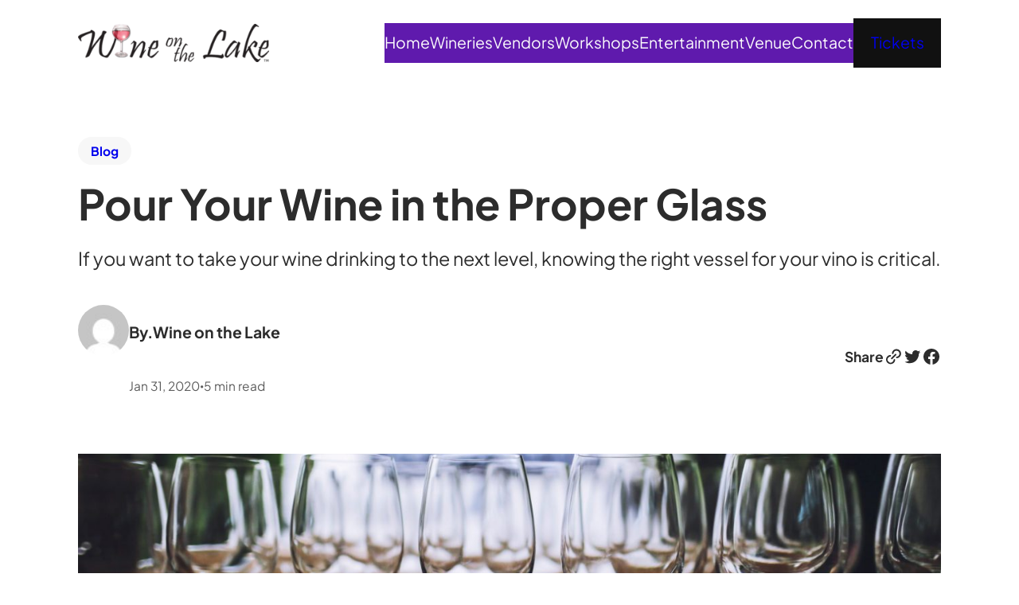

--- FILE ---
content_type: text/html; charset=UTF-8
request_url: https://wineonthelake.com/pour-your-wine-in-the-proper-glass/
body_size: 18217
content:
<!DOCTYPE html>
<html lang="en-US">
<head>
	<meta charset="UTF-8" />
	<meta name="viewport" content="width=device-width, initial-scale=1" />
<meta name='robots' content='max-image-preview:large' />
<title>Pour Your Wine in the Proper Glass &#8211; Wine on the Lake</title>
<link rel='dns-prefetch' href='//www.googletagmanager.com' />
<link rel="alternate" type="application/rss+xml" title="Wine on the Lake &raquo; Feed" href="https://wineonthelake.com/feed/" />
<link rel="alternate" type="application/rss+xml" title="Wine on the Lake &raquo; Comments Feed" href="https://wineonthelake.com/comments/feed/" />
<link rel="alternate" title="oEmbed (JSON)" type="application/json+oembed" href="https://wineonthelake.com/wp-json/oembed/1.0/embed?url=https%3A%2F%2Fwineonthelake.com%2Fpour-your-wine-in-the-proper-glass%2F" />
<link rel="alternate" title="oEmbed (XML)" type="text/xml+oembed" href="https://wineonthelake.com/wp-json/oembed/1.0/embed?url=https%3A%2F%2Fwineonthelake.com%2Fpour-your-wine-in-the-proper-glass%2F&#038;format=xml" />
<style id='wp-img-auto-sizes-contain-inline-css'>
img:is([sizes=auto i],[sizes^="auto," i]){contain-intrinsic-size:3000px 1500px}
/*# sourceURL=wp-img-auto-sizes-contain-inline-css */
</style>
<style id='wp-block-site-logo-inline-css'>
.wp-block-site-logo{box-sizing:border-box;line-height:0}.wp-block-site-logo a{display:inline-block;line-height:0}.wp-block-site-logo.is-default-size img{height:auto;width:120px}.wp-block-site-logo img{height:auto;max-width:100%}.wp-block-site-logo a,.wp-block-site-logo img{border-radius:inherit}.wp-block-site-logo.aligncenter{margin-left:auto;margin-right:auto;text-align:center}:root :where(.wp-block-site-logo.is-style-rounded){border-radius:9999px}
/*# sourceURL=https://wineonthelake.com/wp-includes/blocks/site-logo/style.min.css */
</style>
<style id='wp-block-navigation-link-inline-css'>
.wp-block-navigation .wp-block-navigation-item__label{overflow-wrap:break-word}.wp-block-navigation .wp-block-navigation-item__description{display:none}.link-ui-tools{outline:1px solid #f0f0f0;padding:8px}.link-ui-block-inserter{padding-top:8px}.link-ui-block-inserter__back{margin-left:8px;text-transform:uppercase}
/*# sourceURL=https://wineonthelake.com/wp-includes/blocks/navigation-link/style.min.css */
</style>
<link rel='stylesheet' id='wp-block-navigation-css' href='https://wineonthelake.com/wp-includes/blocks/navigation/style.min.css?ver=6.9' media='all' />
<style id='wp-block-button-inline-css'>
.wp-block-button__link{align-content:center;box-sizing:border-box;cursor:pointer;display:inline-block;height:100%;text-align:center;word-break:break-word}.wp-block-button__link.aligncenter{text-align:center}.wp-block-button__link.alignright{text-align:right}:where(.wp-block-button__link){border-radius:9999px;box-shadow:none;padding:calc(.667em + 2px) calc(1.333em + 2px);text-decoration:none}.wp-block-button[style*=text-decoration] .wp-block-button__link{text-decoration:inherit}.wp-block-buttons>.wp-block-button.has-custom-width{max-width:none}.wp-block-buttons>.wp-block-button.has-custom-width .wp-block-button__link{width:100%}.wp-block-buttons>.wp-block-button.has-custom-font-size .wp-block-button__link{font-size:inherit}.wp-block-buttons>.wp-block-button.wp-block-button__width-25{width:calc(25% - var(--wp--style--block-gap, .5em)*.75)}.wp-block-buttons>.wp-block-button.wp-block-button__width-50{width:calc(50% - var(--wp--style--block-gap, .5em)*.5)}.wp-block-buttons>.wp-block-button.wp-block-button__width-75{width:calc(75% - var(--wp--style--block-gap, .5em)*.25)}.wp-block-buttons>.wp-block-button.wp-block-button__width-100{flex-basis:100%;width:100%}.wp-block-buttons.is-vertical>.wp-block-button.wp-block-button__width-25{width:25%}.wp-block-buttons.is-vertical>.wp-block-button.wp-block-button__width-50{width:50%}.wp-block-buttons.is-vertical>.wp-block-button.wp-block-button__width-75{width:75%}.wp-block-button.is-style-squared,.wp-block-button__link.wp-block-button.is-style-squared{border-radius:0}.wp-block-button.no-border-radius,.wp-block-button__link.no-border-radius{border-radius:0!important}:root :where(.wp-block-button .wp-block-button__link.is-style-outline),:root :where(.wp-block-button.is-style-outline>.wp-block-button__link){border:2px solid;padding:.667em 1.333em}:root :where(.wp-block-button .wp-block-button__link.is-style-outline:not(.has-text-color)),:root :where(.wp-block-button.is-style-outline>.wp-block-button__link:not(.has-text-color)){color:currentColor}:root :where(.wp-block-button .wp-block-button__link.is-style-outline:not(.has-background)),:root :where(.wp-block-button.is-style-outline>.wp-block-button__link:not(.has-background)){background-color:initial;background-image:none}
/*# sourceURL=https://wineonthelake.com/wp-includes/blocks/button/style.min.css */
</style>
<style id='wp-block-buttons-inline-css'>
.wp-block-buttons{box-sizing:border-box}.wp-block-buttons.is-vertical{flex-direction:column}.wp-block-buttons.is-vertical>.wp-block-button:last-child{margin-bottom:0}.wp-block-buttons>.wp-block-button{display:inline-block;margin:0}.wp-block-buttons.is-content-justification-left{justify-content:flex-start}.wp-block-buttons.is-content-justification-left.is-vertical{align-items:flex-start}.wp-block-buttons.is-content-justification-center{justify-content:center}.wp-block-buttons.is-content-justification-center.is-vertical{align-items:center}.wp-block-buttons.is-content-justification-right{justify-content:flex-end}.wp-block-buttons.is-content-justification-right.is-vertical{align-items:flex-end}.wp-block-buttons.is-content-justification-space-between{justify-content:space-between}.wp-block-buttons.aligncenter{text-align:center}.wp-block-buttons:not(.is-content-justification-space-between,.is-content-justification-right,.is-content-justification-left,.is-content-justification-center) .wp-block-button.aligncenter{margin-left:auto;margin-right:auto;width:100%}.wp-block-buttons[style*=text-decoration] .wp-block-button,.wp-block-buttons[style*=text-decoration] .wp-block-button__link{text-decoration:inherit}.wp-block-buttons.has-custom-font-size .wp-block-button__link{font-size:inherit}.wp-block-buttons .wp-block-button__link{width:100%}.wp-block-button.aligncenter{text-align:center}
/*# sourceURL=https://wineonthelake.com/wp-includes/blocks/buttons/style.min.css */
</style>
<style id='wp-block-group-inline-css'>
.wp-block-group{box-sizing:border-box}:where(.wp-block-group.wp-block-group-is-layout-constrained){position:relative}
/*# sourceURL=https://wineonthelake.com/wp-includes/blocks/group/style.min.css */
</style>
<style id='wp-block-group-theme-inline-css'>
:where(.wp-block-group.has-background){padding:1.25em 2.375em}
/*# sourceURL=https://wineonthelake.com/wp-includes/blocks/group/theme.min.css */
</style>
<style id='wp-block-columns-inline-css'>
.wp-block-columns{box-sizing:border-box;display:flex;flex-wrap:wrap!important}@media (min-width:782px){.wp-block-columns{flex-wrap:nowrap!important}}.wp-block-columns{align-items:normal!important}.wp-block-columns.are-vertically-aligned-top{align-items:flex-start}.wp-block-columns.are-vertically-aligned-center{align-items:center}.wp-block-columns.are-vertically-aligned-bottom{align-items:flex-end}@media (max-width:781px){.wp-block-columns:not(.is-not-stacked-on-mobile)>.wp-block-column{flex-basis:100%!important}}@media (min-width:782px){.wp-block-columns:not(.is-not-stacked-on-mobile)>.wp-block-column{flex-basis:0;flex-grow:1}.wp-block-columns:not(.is-not-stacked-on-mobile)>.wp-block-column[style*=flex-basis]{flex-grow:0}}.wp-block-columns.is-not-stacked-on-mobile{flex-wrap:nowrap!important}.wp-block-columns.is-not-stacked-on-mobile>.wp-block-column{flex-basis:0;flex-grow:1}.wp-block-columns.is-not-stacked-on-mobile>.wp-block-column[style*=flex-basis]{flex-grow:0}:where(.wp-block-columns){margin-bottom:1.75em}:where(.wp-block-columns.has-background){padding:1.25em 2.375em}.wp-block-column{flex-grow:1;min-width:0;overflow-wrap:break-word;word-break:break-word}.wp-block-column.is-vertically-aligned-top{align-self:flex-start}.wp-block-column.is-vertically-aligned-center{align-self:center}.wp-block-column.is-vertically-aligned-bottom{align-self:flex-end}.wp-block-column.is-vertically-aligned-stretch{align-self:stretch}.wp-block-column.is-vertically-aligned-bottom,.wp-block-column.is-vertically-aligned-center,.wp-block-column.is-vertically-aligned-top{width:100%}
/*# sourceURL=https://wineonthelake.com/wp-includes/blocks/columns/style.min.css */
</style>
<style id='wp-block-template-part-theme-inline-css'>
:root :where(.wp-block-template-part.has-background){margin-bottom:0;margin-top:0;padding:1.25em 2.375em}
/*# sourceURL=https://wineonthelake.com/wp-includes/blocks/template-part/theme.min.css */
</style>
<style id='wp-block-post-terms-inline-css'>
.wp-block-post-terms{box-sizing:border-box}.wp-block-post-terms .wp-block-post-terms__separator{white-space:pre-wrap}
/*# sourceURL=https://wineonthelake.com/wp-includes/blocks/post-terms/style.min.css */
</style>
<style id='wp-block-post-title-inline-css'>
.wp-block-post-title{box-sizing:border-box;word-break:break-word}.wp-block-post-title :where(a){display:inline-block;font-family:inherit;font-size:inherit;font-style:inherit;font-weight:inherit;letter-spacing:inherit;line-height:inherit;text-decoration:inherit}
/*# sourceURL=https://wineonthelake.com/wp-includes/blocks/post-title/style.min.css */
</style>
<style id='wp-block-post-excerpt-inline-css'>
:where(.wp-block-post-excerpt){box-sizing:border-box;margin-bottom:var(--wp--style--block-gap);margin-top:var(--wp--style--block-gap)}.wp-block-post-excerpt__excerpt{margin-bottom:0;margin-top:0}.wp-block-post-excerpt__more-text{margin-bottom:0;margin-top:var(--wp--style--block-gap)}.wp-block-post-excerpt__more-link{display:inline-block}
/*# sourceURL=https://wineonthelake.com/wp-includes/blocks/post-excerpt/style.min.css */
</style>
<style id='wp-block-post-author-inline-css'>
.wp-block-post-author{box-sizing:border-box;display:flex;flex-wrap:wrap}.wp-block-post-author__byline{font-size:.5em;margin-bottom:0;margin-top:0;width:100%}.wp-block-post-author__avatar{margin-right:1em}.wp-block-post-author__bio{font-size:.7em;margin-bottom:.7em}.wp-block-post-author__content{flex-basis:0;flex-grow:1}.wp-block-post-author__name{margin:0}
/*# sourceURL=https://wineonthelake.com/wp-includes/blocks/post-author/style.min.css */
</style>
<style id='wp-block-paragraph-inline-css'>
.is-small-text{font-size:.875em}.is-regular-text{font-size:1em}.is-large-text{font-size:2.25em}.is-larger-text{font-size:3em}.has-drop-cap:not(:focus):first-letter{float:left;font-size:8.4em;font-style:normal;font-weight:100;line-height:.68;margin:.05em .1em 0 0;text-transform:uppercase}body.rtl .has-drop-cap:not(:focus):first-letter{float:none;margin-left:.1em}p.has-drop-cap.has-background{overflow:hidden}:root :where(p.has-background){padding:1.25em 2.375em}:where(p.has-text-color:not(.has-link-color)) a{color:inherit}p.has-text-align-left[style*="writing-mode:vertical-lr"],p.has-text-align-right[style*="writing-mode:vertical-rl"]{rotate:180deg}
/*# sourceURL=https://wineonthelake.com/wp-includes/blocks/paragraph/style.min.css */
</style>
<style id='wp-block-post-date-inline-css'>
.wp-block-post-date{box-sizing:border-box}
/*# sourceURL=https://wineonthelake.com/wp-includes/blocks/post-date/style.min.css */
</style>
<style id='wp-block-social-links-inline-css'>
.wp-block-social-links{background:none;box-sizing:border-box;margin-left:0;padding-left:0;padding-right:0;text-indent:0}.wp-block-social-links .wp-social-link a,.wp-block-social-links .wp-social-link a:hover{border-bottom:0;box-shadow:none;text-decoration:none}.wp-block-social-links .wp-social-link svg{height:1em;width:1em}.wp-block-social-links .wp-social-link span:not(.screen-reader-text){font-size:.65em;margin-left:.5em;margin-right:.5em}.wp-block-social-links.has-small-icon-size{font-size:16px}.wp-block-social-links,.wp-block-social-links.has-normal-icon-size{font-size:24px}.wp-block-social-links.has-large-icon-size{font-size:36px}.wp-block-social-links.has-huge-icon-size{font-size:48px}.wp-block-social-links.aligncenter{display:flex;justify-content:center}.wp-block-social-links.alignright{justify-content:flex-end}.wp-block-social-link{border-radius:9999px;display:block}@media not (prefers-reduced-motion){.wp-block-social-link{transition:transform .1s ease}}.wp-block-social-link{height:auto}.wp-block-social-link a{align-items:center;display:flex;line-height:0}.wp-block-social-link:hover{transform:scale(1.1)}.wp-block-social-links .wp-block-social-link.wp-social-link{display:inline-block;margin:0;padding:0}.wp-block-social-links .wp-block-social-link.wp-social-link .wp-block-social-link-anchor,.wp-block-social-links .wp-block-social-link.wp-social-link .wp-block-social-link-anchor svg,.wp-block-social-links .wp-block-social-link.wp-social-link .wp-block-social-link-anchor:active,.wp-block-social-links .wp-block-social-link.wp-social-link .wp-block-social-link-anchor:hover,.wp-block-social-links .wp-block-social-link.wp-social-link .wp-block-social-link-anchor:visited{color:currentColor;fill:currentColor}:where(.wp-block-social-links:not(.is-style-logos-only)) .wp-social-link{background-color:#f0f0f0;color:#444}:where(.wp-block-social-links:not(.is-style-logos-only)) .wp-social-link-amazon{background-color:#f90;color:#fff}:where(.wp-block-social-links:not(.is-style-logos-only)) .wp-social-link-bandcamp{background-color:#1ea0c3;color:#fff}:where(.wp-block-social-links:not(.is-style-logos-only)) .wp-social-link-behance{background-color:#0757fe;color:#fff}:where(.wp-block-social-links:not(.is-style-logos-only)) .wp-social-link-bluesky{background-color:#0a7aff;color:#fff}:where(.wp-block-social-links:not(.is-style-logos-only)) .wp-social-link-codepen{background-color:#1e1f26;color:#fff}:where(.wp-block-social-links:not(.is-style-logos-only)) .wp-social-link-deviantart{background-color:#02e49b;color:#fff}:where(.wp-block-social-links:not(.is-style-logos-only)) .wp-social-link-discord{background-color:#5865f2;color:#fff}:where(.wp-block-social-links:not(.is-style-logos-only)) .wp-social-link-dribbble{background-color:#e94c89;color:#fff}:where(.wp-block-social-links:not(.is-style-logos-only)) .wp-social-link-dropbox{background-color:#4280ff;color:#fff}:where(.wp-block-social-links:not(.is-style-logos-only)) .wp-social-link-etsy{background-color:#f45800;color:#fff}:where(.wp-block-social-links:not(.is-style-logos-only)) .wp-social-link-facebook{background-color:#0866ff;color:#fff}:where(.wp-block-social-links:not(.is-style-logos-only)) .wp-social-link-fivehundredpx{background-color:#000;color:#fff}:where(.wp-block-social-links:not(.is-style-logos-only)) .wp-social-link-flickr{background-color:#0461dd;color:#fff}:where(.wp-block-social-links:not(.is-style-logos-only)) .wp-social-link-foursquare{background-color:#e65678;color:#fff}:where(.wp-block-social-links:not(.is-style-logos-only)) .wp-social-link-github{background-color:#24292d;color:#fff}:where(.wp-block-social-links:not(.is-style-logos-only)) .wp-social-link-goodreads{background-color:#eceadd;color:#382110}:where(.wp-block-social-links:not(.is-style-logos-only)) .wp-social-link-google{background-color:#ea4434;color:#fff}:where(.wp-block-social-links:not(.is-style-logos-only)) .wp-social-link-gravatar{background-color:#1d4fc4;color:#fff}:where(.wp-block-social-links:not(.is-style-logos-only)) .wp-social-link-instagram{background-color:#f00075;color:#fff}:where(.wp-block-social-links:not(.is-style-logos-only)) .wp-social-link-lastfm{background-color:#e21b24;color:#fff}:where(.wp-block-social-links:not(.is-style-logos-only)) .wp-social-link-linkedin{background-color:#0d66c2;color:#fff}:where(.wp-block-social-links:not(.is-style-logos-only)) .wp-social-link-mastodon{background-color:#3288d4;color:#fff}:where(.wp-block-social-links:not(.is-style-logos-only)) .wp-social-link-medium{background-color:#000;color:#fff}:where(.wp-block-social-links:not(.is-style-logos-only)) .wp-social-link-meetup{background-color:#f6405f;color:#fff}:where(.wp-block-social-links:not(.is-style-logos-only)) .wp-social-link-patreon{background-color:#000;color:#fff}:where(.wp-block-social-links:not(.is-style-logos-only)) .wp-social-link-pinterest{background-color:#e60122;color:#fff}:where(.wp-block-social-links:not(.is-style-logos-only)) .wp-social-link-pocket{background-color:#ef4155;color:#fff}:where(.wp-block-social-links:not(.is-style-logos-only)) .wp-social-link-reddit{background-color:#ff4500;color:#fff}:where(.wp-block-social-links:not(.is-style-logos-only)) .wp-social-link-skype{background-color:#0478d7;color:#fff}:where(.wp-block-social-links:not(.is-style-logos-only)) .wp-social-link-snapchat{background-color:#fefc00;color:#fff;stroke:#000}:where(.wp-block-social-links:not(.is-style-logos-only)) .wp-social-link-soundcloud{background-color:#ff5600;color:#fff}:where(.wp-block-social-links:not(.is-style-logos-only)) .wp-social-link-spotify{background-color:#1bd760;color:#fff}:where(.wp-block-social-links:not(.is-style-logos-only)) .wp-social-link-telegram{background-color:#2aabee;color:#fff}:where(.wp-block-social-links:not(.is-style-logos-only)) .wp-social-link-threads{background-color:#000;color:#fff}:where(.wp-block-social-links:not(.is-style-logos-only)) .wp-social-link-tiktok{background-color:#000;color:#fff}:where(.wp-block-social-links:not(.is-style-logos-only)) .wp-social-link-tumblr{background-color:#011835;color:#fff}:where(.wp-block-social-links:not(.is-style-logos-only)) .wp-social-link-twitch{background-color:#6440a4;color:#fff}:where(.wp-block-social-links:not(.is-style-logos-only)) .wp-social-link-twitter{background-color:#1da1f2;color:#fff}:where(.wp-block-social-links:not(.is-style-logos-only)) .wp-social-link-vimeo{background-color:#1eb7ea;color:#fff}:where(.wp-block-social-links:not(.is-style-logos-only)) .wp-social-link-vk{background-color:#4680c2;color:#fff}:where(.wp-block-social-links:not(.is-style-logos-only)) .wp-social-link-wordpress{background-color:#3499cd;color:#fff}:where(.wp-block-social-links:not(.is-style-logos-only)) .wp-social-link-whatsapp{background-color:#25d366;color:#fff}:where(.wp-block-social-links:not(.is-style-logos-only)) .wp-social-link-x{background-color:#000;color:#fff}:where(.wp-block-social-links:not(.is-style-logos-only)) .wp-social-link-yelp{background-color:#d32422;color:#fff}:where(.wp-block-social-links:not(.is-style-logos-only)) .wp-social-link-youtube{background-color:red;color:#fff}:where(.wp-block-social-links.is-style-logos-only) .wp-social-link{background:none}:where(.wp-block-social-links.is-style-logos-only) .wp-social-link svg{height:1.25em;width:1.25em}:where(.wp-block-social-links.is-style-logos-only) .wp-social-link-amazon{color:#f90}:where(.wp-block-social-links.is-style-logos-only) .wp-social-link-bandcamp{color:#1ea0c3}:where(.wp-block-social-links.is-style-logos-only) .wp-social-link-behance{color:#0757fe}:where(.wp-block-social-links.is-style-logos-only) .wp-social-link-bluesky{color:#0a7aff}:where(.wp-block-social-links.is-style-logos-only) .wp-social-link-codepen{color:#1e1f26}:where(.wp-block-social-links.is-style-logos-only) .wp-social-link-deviantart{color:#02e49b}:where(.wp-block-social-links.is-style-logos-only) .wp-social-link-discord{color:#5865f2}:where(.wp-block-social-links.is-style-logos-only) .wp-social-link-dribbble{color:#e94c89}:where(.wp-block-social-links.is-style-logos-only) .wp-social-link-dropbox{color:#4280ff}:where(.wp-block-social-links.is-style-logos-only) .wp-social-link-etsy{color:#f45800}:where(.wp-block-social-links.is-style-logos-only) .wp-social-link-facebook{color:#0866ff}:where(.wp-block-social-links.is-style-logos-only) .wp-social-link-fivehundredpx{color:#000}:where(.wp-block-social-links.is-style-logos-only) .wp-social-link-flickr{color:#0461dd}:where(.wp-block-social-links.is-style-logos-only) .wp-social-link-foursquare{color:#e65678}:where(.wp-block-social-links.is-style-logos-only) .wp-social-link-github{color:#24292d}:where(.wp-block-social-links.is-style-logos-only) .wp-social-link-goodreads{color:#382110}:where(.wp-block-social-links.is-style-logos-only) .wp-social-link-google{color:#ea4434}:where(.wp-block-social-links.is-style-logos-only) .wp-social-link-gravatar{color:#1d4fc4}:where(.wp-block-social-links.is-style-logos-only) .wp-social-link-instagram{color:#f00075}:where(.wp-block-social-links.is-style-logos-only) .wp-social-link-lastfm{color:#e21b24}:where(.wp-block-social-links.is-style-logos-only) .wp-social-link-linkedin{color:#0d66c2}:where(.wp-block-social-links.is-style-logos-only) .wp-social-link-mastodon{color:#3288d4}:where(.wp-block-social-links.is-style-logos-only) .wp-social-link-medium{color:#000}:where(.wp-block-social-links.is-style-logos-only) .wp-social-link-meetup{color:#f6405f}:where(.wp-block-social-links.is-style-logos-only) .wp-social-link-patreon{color:#000}:where(.wp-block-social-links.is-style-logos-only) .wp-social-link-pinterest{color:#e60122}:where(.wp-block-social-links.is-style-logos-only) .wp-social-link-pocket{color:#ef4155}:where(.wp-block-social-links.is-style-logos-only) .wp-social-link-reddit{color:#ff4500}:where(.wp-block-social-links.is-style-logos-only) .wp-social-link-skype{color:#0478d7}:where(.wp-block-social-links.is-style-logos-only) .wp-social-link-snapchat{color:#fff;stroke:#000}:where(.wp-block-social-links.is-style-logos-only) .wp-social-link-soundcloud{color:#ff5600}:where(.wp-block-social-links.is-style-logos-only) .wp-social-link-spotify{color:#1bd760}:where(.wp-block-social-links.is-style-logos-only) .wp-social-link-telegram{color:#2aabee}:where(.wp-block-social-links.is-style-logos-only) .wp-social-link-threads{color:#000}:where(.wp-block-social-links.is-style-logos-only) .wp-social-link-tiktok{color:#000}:where(.wp-block-social-links.is-style-logos-only) .wp-social-link-tumblr{color:#011835}:where(.wp-block-social-links.is-style-logos-only) .wp-social-link-twitch{color:#6440a4}:where(.wp-block-social-links.is-style-logos-only) .wp-social-link-twitter{color:#1da1f2}:where(.wp-block-social-links.is-style-logos-only) .wp-social-link-vimeo{color:#1eb7ea}:where(.wp-block-social-links.is-style-logos-only) .wp-social-link-vk{color:#4680c2}:where(.wp-block-social-links.is-style-logos-only) .wp-social-link-whatsapp{color:#25d366}:where(.wp-block-social-links.is-style-logos-only) .wp-social-link-wordpress{color:#3499cd}:where(.wp-block-social-links.is-style-logos-only) .wp-social-link-x{color:#000}:where(.wp-block-social-links.is-style-logos-only) .wp-social-link-yelp{color:#d32422}:where(.wp-block-social-links.is-style-logos-only) .wp-social-link-youtube{color:red}.wp-block-social-links.is-style-pill-shape .wp-social-link{width:auto}:root :where(.wp-block-social-links .wp-social-link a){padding:.25em}:root :where(.wp-block-social-links.is-style-logos-only .wp-social-link a){padding:0}:root :where(.wp-block-social-links.is-style-pill-shape .wp-social-link a){padding-left:.6666666667em;padding-right:.6666666667em}.wp-block-social-links:not(.has-icon-color):not(.has-icon-background-color) .wp-social-link-snapchat .wp-block-social-link-label{color:#000}
/*# sourceURL=https://wineonthelake.com/wp-includes/blocks/social-links/style.min.css */
</style>
<link rel='stylesheet' id='wp-block-cover-css' href='https://wineonthelake.com/wp-includes/blocks/cover/style.min.css?ver=6.9' media='all' />
<style id='lemmony-companion-post-featured-image-caption-style-inline-css'>
.wp-block-post-featured-image-caption-post-featured-image-caption{background-color:#21759b;color:#fff;padding:2px}

/*# sourceURL=https://wineonthelake.com/wp-content/plugins/lemmony-companion/blocks/post-featured-image-caption/style-index.css */
</style>
<style id='wp-block-heading-inline-css'>
h1:where(.wp-block-heading).has-background,h2:where(.wp-block-heading).has-background,h3:where(.wp-block-heading).has-background,h4:where(.wp-block-heading).has-background,h5:where(.wp-block-heading).has-background,h6:where(.wp-block-heading).has-background{padding:1.25em 2.375em}h1.has-text-align-left[style*=writing-mode]:where([style*=vertical-lr]),h1.has-text-align-right[style*=writing-mode]:where([style*=vertical-rl]),h2.has-text-align-left[style*=writing-mode]:where([style*=vertical-lr]),h2.has-text-align-right[style*=writing-mode]:where([style*=vertical-rl]),h3.has-text-align-left[style*=writing-mode]:where([style*=vertical-lr]),h3.has-text-align-right[style*=writing-mode]:where([style*=vertical-rl]),h4.has-text-align-left[style*=writing-mode]:where([style*=vertical-lr]),h4.has-text-align-right[style*=writing-mode]:where([style*=vertical-rl]),h5.has-text-align-left[style*=writing-mode]:where([style*=vertical-lr]),h5.has-text-align-right[style*=writing-mode]:where([style*=vertical-rl]),h6.has-text-align-left[style*=writing-mode]:where([style*=vertical-lr]),h6.has-text-align-right[style*=writing-mode]:where([style*=vertical-rl]){rotate:180deg}
/*# sourceURL=https://wineonthelake.com/wp-includes/blocks/heading/style.min.css */
</style>
<style id='wp-block-list-inline-css'>
ol,ul{box-sizing:border-box}:root :where(.wp-block-list.has-background){padding:1.25em 2.375em}
/*# sourceURL=https://wineonthelake.com/wp-includes/blocks/list/style.min.css */
</style>
<style id='wp-block-post-content-inline-css'>
.wp-block-post-content{display:flow-root}
/*# sourceURL=https://wineonthelake.com/wp-includes/blocks/post-content/style.min.css */
</style>
<style id='wp-block-post-navigation-link-inline-css'>
.wp-block-post-navigation-link .wp-block-post-navigation-link__arrow-previous{display:inline-block;margin-right:1ch}.wp-block-post-navigation-link .wp-block-post-navigation-link__arrow-previous:not(.is-arrow-chevron){transform:scaleX(1)}.wp-block-post-navigation-link .wp-block-post-navigation-link__arrow-next{display:inline-block;margin-left:1ch}.wp-block-post-navigation-link .wp-block-post-navigation-link__arrow-next:not(.is-arrow-chevron){transform:scaleX(1)}.wp-block-post-navigation-link.has-text-align-left[style*="writing-mode: vertical-lr"],.wp-block-post-navigation-link.has-text-align-right[style*="writing-mode: vertical-rl"]{rotate:180deg}
/*# sourceURL=https://wineonthelake.com/wp-includes/blocks/post-navigation-link/style.min.css */
</style>
<style id='wp-emoji-styles-inline-css'>

	img.wp-smiley, img.emoji {
		display: inline !important;
		border: none !important;
		box-shadow: none !important;
		height: 1em !important;
		width: 1em !important;
		margin: 0 0.07em !important;
		vertical-align: -0.1em !important;
		background: none !important;
		padding: 0 !important;
	}
/*# sourceURL=wp-emoji-styles-inline-css */
</style>
<style id='wp-block-library-inline-css'>
:root{--wp-block-synced-color:#7a00df;--wp-block-synced-color--rgb:122,0,223;--wp-bound-block-color:var(--wp-block-synced-color);--wp-editor-canvas-background:#ddd;--wp-admin-theme-color:#007cba;--wp-admin-theme-color--rgb:0,124,186;--wp-admin-theme-color-darker-10:#006ba1;--wp-admin-theme-color-darker-10--rgb:0,107,160.5;--wp-admin-theme-color-darker-20:#005a87;--wp-admin-theme-color-darker-20--rgb:0,90,135;--wp-admin-border-width-focus:2px}@media (min-resolution:192dpi){:root{--wp-admin-border-width-focus:1.5px}}.wp-element-button{cursor:pointer}:root .has-very-light-gray-background-color{background-color:#eee}:root .has-very-dark-gray-background-color{background-color:#313131}:root .has-very-light-gray-color{color:#eee}:root .has-very-dark-gray-color{color:#313131}:root .has-vivid-green-cyan-to-vivid-cyan-blue-gradient-background{background:linear-gradient(135deg,#00d084,#0693e3)}:root .has-purple-crush-gradient-background{background:linear-gradient(135deg,#34e2e4,#4721fb 50%,#ab1dfe)}:root .has-hazy-dawn-gradient-background{background:linear-gradient(135deg,#faaca8,#dad0ec)}:root .has-subdued-olive-gradient-background{background:linear-gradient(135deg,#fafae1,#67a671)}:root .has-atomic-cream-gradient-background{background:linear-gradient(135deg,#fdd79a,#004a59)}:root .has-nightshade-gradient-background{background:linear-gradient(135deg,#330968,#31cdcf)}:root .has-midnight-gradient-background{background:linear-gradient(135deg,#020381,#2874fc)}:root{--wp--preset--font-size--normal:16px;--wp--preset--font-size--huge:42px}.has-regular-font-size{font-size:1em}.has-larger-font-size{font-size:2.625em}.has-normal-font-size{font-size:var(--wp--preset--font-size--normal)}.has-huge-font-size{font-size:var(--wp--preset--font-size--huge)}.has-text-align-center{text-align:center}.has-text-align-left{text-align:left}.has-text-align-right{text-align:right}.has-fit-text{white-space:nowrap!important}#end-resizable-editor-section{display:none}.aligncenter{clear:both}.items-justified-left{justify-content:flex-start}.items-justified-center{justify-content:center}.items-justified-right{justify-content:flex-end}.items-justified-space-between{justify-content:space-between}.screen-reader-text{border:0;clip-path:inset(50%);height:1px;margin:-1px;overflow:hidden;padding:0;position:absolute;width:1px;word-wrap:normal!important}.screen-reader-text:focus{background-color:#ddd;clip-path:none;color:#444;display:block;font-size:1em;height:auto;left:5px;line-height:normal;padding:15px 23px 14px;text-decoration:none;top:5px;width:auto;z-index:100000}html :where(.has-border-color){border-style:solid}html :where([style*=border-top-color]){border-top-style:solid}html :where([style*=border-right-color]){border-right-style:solid}html :where([style*=border-bottom-color]){border-bottom-style:solid}html :where([style*=border-left-color]){border-left-style:solid}html :where([style*=border-width]){border-style:solid}html :where([style*=border-top-width]){border-top-style:solid}html :where([style*=border-right-width]){border-right-style:solid}html :where([style*=border-bottom-width]){border-bottom-style:solid}html :where([style*=border-left-width]){border-left-style:solid}html :where(img[class*=wp-image-]){height:auto;max-width:100%}:where(figure){margin:0 0 1em}html :where(.is-position-sticky){--wp-admin--admin-bar--position-offset:var(--wp-admin--admin-bar--height,0px)}@media screen and (max-width:600px){html :where(.is-position-sticky){--wp-admin--admin-bar--position-offset:0px}}
/*# sourceURL=/wp-includes/css/dist/block-library/common.min.css */
</style>
<style id='global-styles-inline-css'>
:root{--wp--preset--aspect-ratio--square: 1;--wp--preset--aspect-ratio--4-3: 4/3;--wp--preset--aspect-ratio--3-4: 3/4;--wp--preset--aspect-ratio--3-2: 3/2;--wp--preset--aspect-ratio--2-3: 2/3;--wp--preset--aspect-ratio--16-9: 16/9;--wp--preset--aspect-ratio--9-16: 9/16;--wp--preset--color--black: #000000;--wp--preset--color--cyan-bluish-gray: #abb8c3;--wp--preset--color--white: #ffffff;--wp--preset--color--pale-pink: #f78da7;--wp--preset--color--vivid-red: #cf2e2e;--wp--preset--color--luminous-vivid-orange: #ff6900;--wp--preset--color--luminous-vivid-amber: #fcb900;--wp--preset--color--light-green-cyan: #7bdcb5;--wp--preset--color--vivid-green-cyan: #00d084;--wp--preset--color--pale-cyan-blue: #8ed1fc;--wp--preset--color--vivid-cyan-blue: #0693e3;--wp--preset--color--vivid-purple: #9b51e0;--wp--preset--color--primary: #5f1aad;--wp--preset--color--secondary: #2750E1;--wp--preset--color--lemmonary: #FFE156;--wp--preset--color--body: #2C2C2C;--wp--preset--color--body-alt: #FCFCFC;--wp--preset--color--paragraph: #1C1C1C;--wp--preset--color--paragraph-alt: #757575;--wp--preset--color--meta: #5C5C5C;--wp--preset--color--border: #7C7C7C;--wp--preset--color--border-alt: #E0E0E0;--wp--preset--color--midground: #F7F7F7;--wp--preset--color--midground-alt: #ececec;--wp--preset--color--background: #FFFFFF;--wp--preset--color--background-alt: #111111;--wp--preset--color--transparent: #ffffff00;--wp--preset--color--custom-green: #1aad64;--wp--preset--gradient--vivid-cyan-blue-to-vivid-purple: linear-gradient(135deg,rgb(6,147,227) 0%,rgb(155,81,224) 100%);--wp--preset--gradient--light-green-cyan-to-vivid-green-cyan: linear-gradient(135deg,rgb(122,220,180) 0%,rgb(0,208,130) 100%);--wp--preset--gradient--luminous-vivid-amber-to-luminous-vivid-orange: linear-gradient(135deg,rgb(252,185,0) 0%,rgb(255,105,0) 100%);--wp--preset--gradient--luminous-vivid-orange-to-vivid-red: linear-gradient(135deg,rgb(255,105,0) 0%,rgb(207,46,46) 100%);--wp--preset--gradient--very-light-gray-to-cyan-bluish-gray: linear-gradient(135deg,rgb(238,238,238) 0%,rgb(169,184,195) 100%);--wp--preset--gradient--cool-to-warm-spectrum: linear-gradient(135deg,rgb(74,234,220) 0%,rgb(151,120,209) 20%,rgb(207,42,186) 40%,rgb(238,44,130) 60%,rgb(251,105,98) 80%,rgb(254,248,76) 100%);--wp--preset--gradient--blush-light-purple: linear-gradient(135deg,rgb(255,206,236) 0%,rgb(152,150,240) 100%);--wp--preset--gradient--blush-bordeaux: linear-gradient(135deg,rgb(254,205,165) 0%,rgb(254,45,45) 50%,rgb(107,0,62) 100%);--wp--preset--gradient--luminous-dusk: linear-gradient(135deg,rgb(255,203,112) 0%,rgb(199,81,192) 50%,rgb(65,88,208) 100%);--wp--preset--gradient--pale-ocean: linear-gradient(135deg,rgb(255,245,203) 0%,rgb(182,227,212) 50%,rgb(51,167,181) 100%);--wp--preset--gradient--electric-grass: linear-gradient(135deg,rgb(202,248,128) 0%,rgb(113,206,126) 100%);--wp--preset--gradient--midnight: linear-gradient(135deg,rgb(2,3,129) 0%,rgb(40,116,252) 100%);--wp--preset--font-size--small: clamp(1.125rem, 1.125rem + ((1vw - 0.2rem) * 0.156), 1.25rem);--wp--preset--font-size--medium: clamp(1.5rem, 1.5rem + ((1vw - 0.2rem) * 0.469), 1.875rem);--wp--preset--font-size--large: clamp(2.25rem, 2.25rem + ((1vw - 0.2rem) * 0.938), 3rem);--wp--preset--font-size--x-large: clamp(25.014px, 1.563rem + ((1vw - 3.2px) * 1.327), 42px);--wp--preset--font-size--tiny: clamp(0.875rem, 0.875rem + ((1vw - 0.2rem) * 0.156), 1rem);--wp--preset--font-size--tiny-plus: clamp(1rem, 1rem + ((1vw - 0.2rem) * 0.156), 1.125rem);--wp--preset--font-size--small-plus: clamp(1.35rem, 1.35rem + ((1vw - 0.2rem) * 0.188), 1.5rem);--wp--preset--font-size--medium-plus: clamp(1.75rem, 1.75rem + ((1vw - 0.2rem) * 0.625), 2.25rem);--wp--preset--font-size--large-plus: clamp(2.75rem, 2.75rem + ((1vw - 0.2rem) * 0.938), 3.5rem);--wp--preset--font-size--huge: clamp(2.85rem, 2.85rem + ((1vw - 0.2rem) * 2.063), 4.5rem);--wp--preset--font-size--huge-plus: clamp(3.15rem, 3.15rem + ((1vw - 0.2rem) * 2.313), 5rem);--wp--preset--font-size--gigantic: clamp(3.5rem, 3.5rem + ((1vw - 0.2rem) * 3.125), 6rem);--wp--preset--font-family--system-font: -apple-system,BlinkMacSystemFont,"Segoe UI",Roboto,Oxygen-Sans,Ubuntu,Cantarell,"Helvetica Neue",sans-serif;--wp--preset--font-family--plus-jakarta: "Plus Jakarta Sans", sans-serif;--wp--preset--spacing--20: clamp(0.875rem, 0.875rem + ((1vw - 0.48rem) * 0.24), 1rem);--wp--preset--spacing--30: clamp(1.125rem, 1.125rem + ((1vw - 0.48rem) * 0.721), 1.5rem);--wp--preset--spacing--40: clamp(1.5rem, 1.5rem + ((1vw - 0.48rem) * 0.962), 2rem);--wp--preset--spacing--50: clamp(2.25rem, 2.25rem + ((1vw - 0.48rem) * 1.442), 3rem);--wp--preset--spacing--60: clamp(3rem, 3rem + ((1vw - 0.48rem) * 1.923), 4rem);--wp--preset--spacing--70: clamp(3.75rem, 3.75rem + ((1vw - 0.48rem) * 2.404), 5rem);--wp--preset--spacing--80: 5.06rem;--wp--preset--spacing--10: 0.5rem;--wp--preset--shadow--natural: 6px 6px 9px rgba(0, 0, 0, 0.2);--wp--preset--shadow--deep: 12px 12px 50px rgba(0, 0, 0, 0.4);--wp--preset--shadow--sharp: 6px 6px 0px rgba(0, 0, 0, 0.2);--wp--preset--shadow--outlined: 6px 6px 0px -3px rgb(255, 255, 255), 6px 6px rgb(0, 0, 0);--wp--preset--shadow--crisp: 6px 6px 0px rgb(0, 0, 0);}:root { --wp--style--global--content-size: 774px;--wp--style--global--wide-size: 1600px; }:where(body) { margin: 0; }.wp-site-blocks { padding-top: var(--wp--style--root--padding-top); padding-bottom: var(--wp--style--root--padding-bottom); }.has-global-padding { padding-right: var(--wp--style--root--padding-right); padding-left: var(--wp--style--root--padding-left); }.has-global-padding > .alignfull { margin-right: calc(var(--wp--style--root--padding-right) * -1); margin-left: calc(var(--wp--style--root--padding-left) * -1); }.has-global-padding :where(:not(.alignfull.is-layout-flow) > .has-global-padding:not(.wp-block-block, .alignfull)) { padding-right: 0; padding-left: 0; }.has-global-padding :where(:not(.alignfull.is-layout-flow) > .has-global-padding:not(.wp-block-block, .alignfull)) > .alignfull { margin-left: 0; margin-right: 0; }.wp-site-blocks > .alignleft { float: left; margin-right: 2em; }.wp-site-blocks > .alignright { float: right; margin-left: 2em; }.wp-site-blocks > .aligncenter { justify-content: center; margin-left: auto; margin-right: auto; }:where(.wp-site-blocks) > * { margin-block-start: var(--wp--preset--spacing--30); margin-block-end: 0; }:where(.wp-site-blocks) > :first-child { margin-block-start: 0; }:where(.wp-site-blocks) > :last-child { margin-block-end: 0; }:root { --wp--style--block-gap: var(--wp--preset--spacing--30); }:root :where(.is-layout-flow) > :first-child{margin-block-start: 0;}:root :where(.is-layout-flow) > :last-child{margin-block-end: 0;}:root :where(.is-layout-flow) > *{margin-block-start: var(--wp--preset--spacing--30);margin-block-end: 0;}:root :where(.is-layout-constrained) > :first-child{margin-block-start: 0;}:root :where(.is-layout-constrained) > :last-child{margin-block-end: 0;}:root :where(.is-layout-constrained) > *{margin-block-start: var(--wp--preset--spacing--30);margin-block-end: 0;}:root :where(.is-layout-flex){gap: var(--wp--preset--spacing--30);}:root :where(.is-layout-grid){gap: var(--wp--preset--spacing--30);}.is-layout-flow > .alignleft{float: left;margin-inline-start: 0;margin-inline-end: 2em;}.is-layout-flow > .alignright{float: right;margin-inline-start: 2em;margin-inline-end: 0;}.is-layout-flow > .aligncenter{margin-left: auto !important;margin-right: auto !important;}.is-layout-constrained > .alignleft{float: left;margin-inline-start: 0;margin-inline-end: 2em;}.is-layout-constrained > .alignright{float: right;margin-inline-start: 2em;margin-inline-end: 0;}.is-layout-constrained > .aligncenter{margin-left: auto !important;margin-right: auto !important;}.is-layout-constrained > :where(:not(.alignleft):not(.alignright):not(.alignfull)){max-width: var(--wp--style--global--content-size);margin-left: auto !important;margin-right: auto !important;}.is-layout-constrained > .alignwide{max-width: var(--wp--style--global--wide-size);}body .is-layout-flex{display: flex;}.is-layout-flex{flex-wrap: wrap;align-items: center;}.is-layout-flex > :is(*, div){margin: 0;}body .is-layout-grid{display: grid;}.is-layout-grid > :is(*, div){margin: 0;}body{background-color: var(--wp--preset--color--background);color: var(--wp--preset--color--body);font-family: var(--wp--preset--font-family--plus-jakarta);font-size: var(--wp--preset--font-size--small);line-height: 1.6;--wp--style--root--padding-top: 0px;--wp--style--root--padding-right: 7vw;--wp--style--root--padding-bottom: 0px;--wp--style--root--padding-left: 7vw;}a:where(:not(.wp-element-button)){color: inherit;text-decoration: none;}:root :where(a:where(:not(.wp-element-button)):hover){color: var(--wp--preset--color--primary);}h1, h2, h3, h4, h5, h6{font-weight: 700;line-height: 1.3;}h1{font-size: var(--wp--preset--font-size--huge);line-height: 1.3;}h2{font-size: var(--wp--preset--font-size--large-plus);}h3{font-size: var(--wp--preset--font-size--);}h4{font-size: var(--wp--preset--font-size--large);}h5{font-size: var(--wp--preset--font-size--small-plus);}h6{font-size: var(--wp--preset--font-size--tiny-plus);}:root :where(.wp-element-button, .wp-block-button__link){background-color: var(--wp--preset--color--background-alt);border-radius: 9999px;border-width: 0px;color: var(--wp--preset--color--body-alt);font-family: inherit;font-size: var(--wp--preset--font-size--tiny-plus);font-style: inherit;font-weight: 700;letter-spacing: inherit;line-height: 1;padding-top: 1.334em;padding-right: 2.667em;padding-bottom: 1.334em;padding-left: 2.667em;text-decoration: none;text-transform: inherit;}:root :where(.wp-element-button:hover, .wp-block-button__link:hover){background-color: var(--wp--preset--color--primary);color: var(--wp--preset--color--body-alt);}.has-black-color{color: var(--wp--preset--color--black) !important;}.has-cyan-bluish-gray-color{color: var(--wp--preset--color--cyan-bluish-gray) !important;}.has-white-color{color: var(--wp--preset--color--white) !important;}.has-pale-pink-color{color: var(--wp--preset--color--pale-pink) !important;}.has-vivid-red-color{color: var(--wp--preset--color--vivid-red) !important;}.has-luminous-vivid-orange-color{color: var(--wp--preset--color--luminous-vivid-orange) !important;}.has-luminous-vivid-amber-color{color: var(--wp--preset--color--luminous-vivid-amber) !important;}.has-light-green-cyan-color{color: var(--wp--preset--color--light-green-cyan) !important;}.has-vivid-green-cyan-color{color: var(--wp--preset--color--vivid-green-cyan) !important;}.has-pale-cyan-blue-color{color: var(--wp--preset--color--pale-cyan-blue) !important;}.has-vivid-cyan-blue-color{color: var(--wp--preset--color--vivid-cyan-blue) !important;}.has-vivid-purple-color{color: var(--wp--preset--color--vivid-purple) !important;}.has-primary-color{color: var(--wp--preset--color--primary) !important;}.has-secondary-color{color: var(--wp--preset--color--secondary) !important;}.has-lemmonary-color{color: var(--wp--preset--color--lemmonary) !important;}.has-body-color{color: var(--wp--preset--color--body) !important;}.has-body-alt-color{color: var(--wp--preset--color--body-alt) !important;}.has-paragraph-color{color: var(--wp--preset--color--paragraph) !important;}.has-paragraph-alt-color{color: var(--wp--preset--color--paragraph-alt) !important;}.has-meta-color{color: var(--wp--preset--color--meta) !important;}.has-border-color{color: var(--wp--preset--color--border) !important;}.has-border-alt-color{color: var(--wp--preset--color--border-alt) !important;}.has-midground-color{color: var(--wp--preset--color--midground) !important;}.has-midground-alt-color{color: var(--wp--preset--color--midground-alt) !important;}.has-background-color{color: var(--wp--preset--color--background) !important;}.has-background-alt-color{color: var(--wp--preset--color--background-alt) !important;}.has-transparent-color{color: var(--wp--preset--color--transparent) !important;}.has-custom-green-color{color: var(--wp--preset--color--custom-green) !important;}.has-black-background-color{background-color: var(--wp--preset--color--black) !important;}.has-cyan-bluish-gray-background-color{background-color: var(--wp--preset--color--cyan-bluish-gray) !important;}.has-white-background-color{background-color: var(--wp--preset--color--white) !important;}.has-pale-pink-background-color{background-color: var(--wp--preset--color--pale-pink) !important;}.has-vivid-red-background-color{background-color: var(--wp--preset--color--vivid-red) !important;}.has-luminous-vivid-orange-background-color{background-color: var(--wp--preset--color--luminous-vivid-orange) !important;}.has-luminous-vivid-amber-background-color{background-color: var(--wp--preset--color--luminous-vivid-amber) !important;}.has-light-green-cyan-background-color{background-color: var(--wp--preset--color--light-green-cyan) !important;}.has-vivid-green-cyan-background-color{background-color: var(--wp--preset--color--vivid-green-cyan) !important;}.has-pale-cyan-blue-background-color{background-color: var(--wp--preset--color--pale-cyan-blue) !important;}.has-vivid-cyan-blue-background-color{background-color: var(--wp--preset--color--vivid-cyan-blue) !important;}.has-vivid-purple-background-color{background-color: var(--wp--preset--color--vivid-purple) !important;}.has-primary-background-color{background-color: var(--wp--preset--color--primary) !important;}.has-secondary-background-color{background-color: var(--wp--preset--color--secondary) !important;}.has-lemmonary-background-color{background-color: var(--wp--preset--color--lemmonary) !important;}.has-body-background-color{background-color: var(--wp--preset--color--body) !important;}.has-body-alt-background-color{background-color: var(--wp--preset--color--body-alt) !important;}.has-paragraph-background-color{background-color: var(--wp--preset--color--paragraph) !important;}.has-paragraph-alt-background-color{background-color: var(--wp--preset--color--paragraph-alt) !important;}.has-meta-background-color{background-color: var(--wp--preset--color--meta) !important;}.has-border-background-color{background-color: var(--wp--preset--color--border) !important;}.has-border-alt-background-color{background-color: var(--wp--preset--color--border-alt) !important;}.has-midground-background-color{background-color: var(--wp--preset--color--midground) !important;}.has-midground-alt-background-color{background-color: var(--wp--preset--color--midground-alt) !important;}.has-background-background-color{background-color: var(--wp--preset--color--background) !important;}.has-background-alt-background-color{background-color: var(--wp--preset--color--background-alt) !important;}.has-transparent-background-color{background-color: var(--wp--preset--color--transparent) !important;}.has-custom-green-background-color{background-color: var(--wp--preset--color--custom-green) !important;}.has-black-border-color{border-color: var(--wp--preset--color--black) !important;}.has-cyan-bluish-gray-border-color{border-color: var(--wp--preset--color--cyan-bluish-gray) !important;}.has-white-border-color{border-color: var(--wp--preset--color--white) !important;}.has-pale-pink-border-color{border-color: var(--wp--preset--color--pale-pink) !important;}.has-vivid-red-border-color{border-color: var(--wp--preset--color--vivid-red) !important;}.has-luminous-vivid-orange-border-color{border-color: var(--wp--preset--color--luminous-vivid-orange) !important;}.has-luminous-vivid-amber-border-color{border-color: var(--wp--preset--color--luminous-vivid-amber) !important;}.has-light-green-cyan-border-color{border-color: var(--wp--preset--color--light-green-cyan) !important;}.has-vivid-green-cyan-border-color{border-color: var(--wp--preset--color--vivid-green-cyan) !important;}.has-pale-cyan-blue-border-color{border-color: var(--wp--preset--color--pale-cyan-blue) !important;}.has-vivid-cyan-blue-border-color{border-color: var(--wp--preset--color--vivid-cyan-blue) !important;}.has-vivid-purple-border-color{border-color: var(--wp--preset--color--vivid-purple) !important;}.has-primary-border-color{border-color: var(--wp--preset--color--primary) !important;}.has-secondary-border-color{border-color: var(--wp--preset--color--secondary) !important;}.has-lemmonary-border-color{border-color: var(--wp--preset--color--lemmonary) !important;}.has-body-border-color{border-color: var(--wp--preset--color--body) !important;}.has-body-alt-border-color{border-color: var(--wp--preset--color--body-alt) !important;}.has-paragraph-border-color{border-color: var(--wp--preset--color--paragraph) !important;}.has-paragraph-alt-border-color{border-color: var(--wp--preset--color--paragraph-alt) !important;}.has-meta-border-color{border-color: var(--wp--preset--color--meta) !important;}.has-border-border-color{border-color: var(--wp--preset--color--border) !important;}.has-border-alt-border-color{border-color: var(--wp--preset--color--border-alt) !important;}.has-midground-border-color{border-color: var(--wp--preset--color--midground) !important;}.has-midground-alt-border-color{border-color: var(--wp--preset--color--midground-alt) !important;}.has-background-border-color{border-color: var(--wp--preset--color--background) !important;}.has-background-alt-border-color{border-color: var(--wp--preset--color--background-alt) !important;}.has-transparent-border-color{border-color: var(--wp--preset--color--transparent) !important;}.has-custom-green-border-color{border-color: var(--wp--preset--color--custom-green) !important;}.has-vivid-cyan-blue-to-vivid-purple-gradient-background{background: var(--wp--preset--gradient--vivid-cyan-blue-to-vivid-purple) !important;}.has-light-green-cyan-to-vivid-green-cyan-gradient-background{background: var(--wp--preset--gradient--light-green-cyan-to-vivid-green-cyan) !important;}.has-luminous-vivid-amber-to-luminous-vivid-orange-gradient-background{background: var(--wp--preset--gradient--luminous-vivid-amber-to-luminous-vivid-orange) !important;}.has-luminous-vivid-orange-to-vivid-red-gradient-background{background: var(--wp--preset--gradient--luminous-vivid-orange-to-vivid-red) !important;}.has-very-light-gray-to-cyan-bluish-gray-gradient-background{background: var(--wp--preset--gradient--very-light-gray-to-cyan-bluish-gray) !important;}.has-cool-to-warm-spectrum-gradient-background{background: var(--wp--preset--gradient--cool-to-warm-spectrum) !important;}.has-blush-light-purple-gradient-background{background: var(--wp--preset--gradient--blush-light-purple) !important;}.has-blush-bordeaux-gradient-background{background: var(--wp--preset--gradient--blush-bordeaux) !important;}.has-luminous-dusk-gradient-background{background: var(--wp--preset--gradient--luminous-dusk) !important;}.has-pale-ocean-gradient-background{background: var(--wp--preset--gradient--pale-ocean) !important;}.has-electric-grass-gradient-background{background: var(--wp--preset--gradient--electric-grass) !important;}.has-midnight-gradient-background{background: var(--wp--preset--gradient--midnight) !important;}.has-small-font-size{font-size: var(--wp--preset--font-size--small) !important;}.has-medium-font-size{font-size: var(--wp--preset--font-size--medium) !important;}.has-large-font-size{font-size: var(--wp--preset--font-size--large) !important;}.has-x-large-font-size{font-size: var(--wp--preset--font-size--x-large) !important;}.has-tiny-font-size{font-size: var(--wp--preset--font-size--tiny) !important;}.has-tiny-plus-font-size{font-size: var(--wp--preset--font-size--tiny-plus) !important;}.has-small-plus-font-size{font-size: var(--wp--preset--font-size--small-plus) !important;}.has-medium-plus-font-size{font-size: var(--wp--preset--font-size--medium-plus) !important;}.has-large-plus-font-size{font-size: var(--wp--preset--font-size--large-plus) !important;}.has-huge-font-size{font-size: var(--wp--preset--font-size--huge) !important;}.has-huge-plus-font-size{font-size: var(--wp--preset--font-size--huge-plus) !important;}.has-gigantic-font-size{font-size: var(--wp--preset--font-size--gigantic) !important;}.has-system-font-font-family{font-family: var(--wp--preset--font-family--system-font) !important;}.has-plus-jakarta-font-family{font-family: var(--wp--preset--font-family--plus-jakarta) !important;}
:root :where(.wp-block-columns-is-layout-flow) > :first-child{margin-block-start: 0;}:root :where(.wp-block-columns-is-layout-flow) > :last-child{margin-block-end: 0;}:root :where(.wp-block-columns-is-layout-flow) > *{margin-block-start: 50px;margin-block-end: 0;}:root :where(.wp-block-columns-is-layout-constrained) > :first-child{margin-block-start: 0;}:root :where(.wp-block-columns-is-layout-constrained) > :last-child{margin-block-end: 0;}:root :where(.wp-block-columns-is-layout-constrained) > *{margin-block-start: 50px;margin-block-end: 0;}:root :where(.wp-block-columns-is-layout-flex){gap: 50px;}:root :where(.wp-block-columns-is-layout-grid){gap: 50px;}
:root :where(.wp-block-navigation){font-size: var(--wp--preset--font-size--tiny-plus);}
:root :where(.wp-block-post-title){font-size: var(--wp--preset--font-size--large-plus);line-height: 1.3;}
:root :where(.wp-block-post-author){font-size: var(--wp--preset--font-size--tiny);}
:root :where(.wp-block-post-date){font-size: var(--wp--preset--font-size--tiny);}
:root :where(p){color: var(--wp--preset--color--paragraph);}
/*# sourceURL=global-styles-inline-css */
</style>
<style id='core-block-supports-inline-css'>
.wp-container-core-navigation-is-layout-3b454f0f{gap:var(--wp--preset--spacing--40);justify-content:flex-start;}.wp-container-core-buttons-is-layout-a89b3969{justify-content:center;}.wp-container-core-group-is-layout-6c531013{flex-wrap:nowrap;}.wp-container-core-group-is-layout-87ce54ae{justify-content:space-between;}.wp-container-core-columns-is-layout-28f84493{flex-wrap:nowrap;}.wp-container-core-group-is-layout-4b0a85f0{flex-wrap:nowrap;gap:5px;}.wp-container-core-group-is-layout-17c695da{flex-wrap:nowrap;gap:var(--wp--preset--spacing--10);}.wp-container-core-column-is-layout-b15f4bf2 > *{margin-block-start:0;margin-block-end:0;}.wp-container-core-column-is-layout-b15f4bf2 > * + *{margin-block-start:5px;margin-block-end:0;}.wp-container-core-columns-is-layout-87beb0d0{flex-wrap:nowrap;gap:var(--wp--preset--spacing--30) var(--wp--preset--spacing--30);}.wp-container-core-column-is-layout-8a368f38 > *{margin-block-start:0;margin-block-end:0;}.wp-container-core-column-is-layout-8a368f38 > * + *{margin-block-start:0;margin-block-end:0;}.wp-container-core-social-links-is-layout-ca459a93{gap:var(--wp--preset--spacing--40) var(--wp--preset--spacing--40);justify-content:flex-end;}.wp-container-core-group-is-layout-17934613{flex-wrap:nowrap;gap:var(--wp--preset--spacing--40);justify-content:flex-end;}.wp-container-core-columns-is-layout-1e7a8a7b{flex-wrap:nowrap;}.wp-container-core-group-is-layout-442d374e > *{margin-block-start:0;margin-block-end:0;}.wp-container-core-group-is-layout-442d374e > * + *{margin-block-start:var(--wp--preset--spacing--20);margin-block-end:0;}.wp-container-core-group-is-layout-f9cb6abc > *{margin-block-start:0;margin-block-end:0;}.wp-container-core-group-is-layout-f9cb6abc > * + *{margin-block-start:0;margin-block-end:0;}.wp-container-core-columns-is-layout-b07c0be5{flex-wrap:nowrap;}.wp-container-core-group-is-layout-1462b196 > .alignfull{margin-right:calc(var(--wp--preset--spacing--50) * -1);margin-left:calc(var(--wp--preset--spacing--50) * -1);}.wp-container-core-column-is-layout-119bc444 > *{margin-block-start:0;margin-block-end:0;}.wp-container-core-column-is-layout-119bc444 > * + *{margin-block-start:var(--wp--preset--spacing--40);margin-block-end:0;}.wp-container-core-columns-is-layout-51c0b34d{flex-wrap:nowrap;}.wp-container-core-group-is-layout-8f12095e > .alignfull{margin-right:calc(0px * -1);margin-left:calc(0px * -1);}.wp-container-core-group-is-layout-8f12095e > *{margin-block-start:0;margin-block-end:0;}.wp-container-core-group-is-layout-8f12095e > * + *{margin-block-start:0;margin-block-end:0;}.wp-container-core-columns-is-layout-8c2e633e{flex-wrap:nowrap;gap:var(--wp--preset--spacing--50) var(--wp--preset--spacing--50);}
/*# sourceURL=core-block-supports-inline-css */
</style>
<style id='wp-block-template-skip-link-inline-css'>

		.skip-link.screen-reader-text {
			border: 0;
			clip-path: inset(50%);
			height: 1px;
			margin: -1px;
			overflow: hidden;
			padding: 0;
			position: absolute !important;
			width: 1px;
			word-wrap: normal !important;
		}

		.skip-link.screen-reader-text:focus {
			background-color: #eee;
			clip-path: none;
			color: #444;
			display: block;
			font-size: 1em;
			height: auto;
			left: 5px;
			line-height: normal;
			padding: 15px 23px 14px;
			text-decoration: none;
			top: 5px;
			width: auto;
			z-index: 100000;
		}
/*# sourceURL=wp-block-template-skip-link-inline-css */
</style>
<link rel='stylesheet' id='parent-style-css' href='https://wineonthelake.com/wp-content/themes/lemmony/style.css?ver=6.9' media='all' />
<link rel='stylesheet' id='lemmony-editor-css' href='https://wineonthelake.com/wp-content/themes/lemmony/assets/css/styles.css?ver=1.6' media='all' />
<script src="https://wineonthelake.com/wp-includes/js/jquery/jquery.min.js?ver=3.7.1" id="jquery-core-js"></script>
<script src="https://wineonthelake.com/wp-includes/js/jquery/jquery-migrate.min.js?ver=3.4.1" id="jquery-migrate-js"></script>

<!-- Google tag (gtag.js) snippet added by Site Kit -->
<!-- Google Analytics snippet added by Site Kit -->
<script src="https://www.googletagmanager.com/gtag/js?id=G-JQFM8CHZW6" id="google_gtagjs-js" async></script>
<script id="google_gtagjs-js-after">
window.dataLayer = window.dataLayer || [];function gtag(){dataLayer.push(arguments);}
gtag("set","linker",{"domains":["wineonthelake.com"]});
gtag("js", new Date());
gtag("set", "developer_id.dZTNiMT", true);
gtag("config", "G-JQFM8CHZW6");
//# sourceURL=google_gtagjs-js-after
</script>
<link rel="https://api.w.org/" href="https://wineonthelake.com/wp-json/" /><link rel="alternate" title="JSON" type="application/json" href="https://wineonthelake.com/wp-json/wp/v2/posts/417" /><link rel="EditURI" type="application/rsd+xml" title="RSD" href="https://wineonthelake.com/xmlrpc.php?rsd" />
<meta name="generator" content="WordPress 6.9" />
<link rel="canonical" href="https://wineonthelake.com/pour-your-wine-in-the-proper-glass/" />
<link rel='shortlink' href='https://wineonthelake.com/?p=417' />
<meta name="generator" content="Site Kit by Google 1.170.0" /><script type="importmap" id="wp-importmap">
{"imports":{"@wordpress/interactivity":"https://wineonthelake.com/wp-includes/js/dist/script-modules/interactivity/index.min.js?ver=8964710565a1d258501f"}}
</script>
<link rel="modulepreload" href="https://wineonthelake.com/wp-includes/js/dist/script-modules/interactivity/index.min.js?ver=8964710565a1d258501f" id="@wordpress/interactivity-js-modulepreload" fetchpriority="low">
    <script data-host="https://analytics.lillydigitalmedia.com" data-dnt="false" src="https://analytics.lillydigitalmedia.com/js/script.js" id="ZwSg9rf6GA" async defer></script>
<style class='wp-fonts-local'>
@font-face{font-family:"Plus Jakarta Sans";font-style:normal;font-weight:400;font-display:block;src:url('https://wineonthelake.com/wp-content/themes/lemmony/assets/fonts/jakarta/PlusJakartaSans-Regular.woff2') format('woff2');font-stretch:normal;}
@font-face{font-family:"Plus Jakarta Sans";font-style:normal;font-weight:500;font-display:block;src:url('https://wineonthelake.com/wp-content/themes/lemmony/assets/fonts/jakarta/PlusJakartaSans-Medium.woff2') format('woff2');font-stretch:normal;}
@font-face{font-family:"Plus Jakarta Sans";font-style:normal;font-weight:600;font-display:block;src:url('https://wineonthelake.com/wp-content/themes/lemmony/assets/fonts/jakarta/PlusJakartaSans-SemiBold.woff2') format('woff2');font-stretch:normal;}
@font-face{font-family:"Plus Jakarta Sans";font-style:normal;font-weight:700;font-display:block;src:url('https://wineonthelake.com/wp-content/themes/lemmony/assets/fonts/jakarta/PlusJakartaSans-Bold.woff2') format('woff2');font-stretch:normal;}
@font-face{font-family:"Plus Jakarta Sans";font-style:normal;font-weight:800;font-display:block;src:url('https://wineonthelake.com/wp-content/themes/lemmony/assets/fonts/jakarta/PlusJakartaSans-ExtraBold.woff2') format('woff2');font-stretch:normal;}
</style>
<link rel="icon" href="https://wineonthelake.com/wp-content/uploads/2022/11/cropped-Wine-on-the-Lake-32x32.png" sizes="32x32" />
<link rel="icon" href="https://wineonthelake.com/wp-content/uploads/2022/11/cropped-Wine-on-the-Lake-192x192.png" sizes="192x192" />
<link rel="apple-touch-icon" href="https://wineonthelake.com/wp-content/uploads/2022/11/cropped-Wine-on-the-Lake-180x180.png" />
<meta name="msapplication-TileImage" content="https://wineonthelake.com/wp-content/uploads/2022/11/cropped-Wine-on-the-Lake-270x270.png" />
</head>

<body class="wp-singular post-template-default single single-post postid-417 single-format-standard wp-custom-logo wp-embed-responsive wp-theme-lemmony wp-child-theme-wotl">

<div class="wp-site-blocks"><header class="site-header wp-block-template-part">
<div class="wp-block-group has-global-padding is-layout-constrained wp-block-group-is-layout-constrained">
<div class="wp-block-columns alignwide is-layout-flex wp-container-core-columns-is-layout-28f84493 wp-block-columns-is-layout-flex">
<div class="wp-block-column is-layout-flow wp-block-column-is-layout-flow" style="flex-basis:100%">
<div class="wp-block-group alignwide is-content-justification-space-between is-layout-flex wp-container-core-group-is-layout-87ce54ae wp-block-group-is-layout-flex" style="margin-top:var(--wp--preset--spacing--20);margin-bottom:var(--wp--preset--spacing--20);padding-top:0;padding-bottom:0"><div class="wp-block-site-logo"><a href="https://wineonthelake.com/" class="custom-logo-link" rel="home"><img width="240" height="48" src="https://wineonthelake.com/wp-content/uploads/2022/12/Wine-on-the-Lake-Logo-Black-Text-TM.png" class="custom-logo" alt="Wine on the Lake" decoding="async" srcset="https://wineonthelake.com/wp-content/uploads/2022/12/Wine-on-the-Lake-Logo-Black-Text-TM.png 1000w, https://wineonthelake.com/wp-content/uploads/2022/12/Wine-on-the-Lake-Logo-Black-Text-TM-300x61.png 300w, https://wineonthelake.com/wp-content/uploads/2022/12/Wine-on-the-Lake-Logo-Black-Text-TM-768x157.png 768w, https://wineonthelake.com/wp-content/uploads/2022/12/Wine-on-the-Lake-Logo-Black-Text-TM-980x200.png 980w, https://wineonthelake.com/wp-content/uploads/2022/12/Wine-on-the-Lake-Logo-Black-Text-TM-480x98.png 480w" sizes="(max-width: 240px) 100vw, 240px" /></a></div>


<div class="wp-block-group is-nowrap is-layout-flex wp-container-core-group-is-layout-6c531013 wp-block-group-is-layout-flex"><nav class="is-responsive items-justified-left wp-block-navigation is-horizontal is-content-justification-left is-layout-flex wp-container-core-navigation-is-layout-3b454f0f wp-block-navigation-is-layout-flex" aria-label="Primary" 
		 data-wp-interactive="core/navigation" data-wp-context='{"overlayOpenedBy":{"click":false,"hover":false,"focus":false},"type":"overlay","roleAttribute":"","ariaLabel":"Menu"}'><button aria-haspopup="dialog" aria-label="Open menu" class="wp-block-navigation__responsive-container-open" 
				data-wp-on--click="actions.openMenuOnClick"
				data-wp-on--keydown="actions.handleMenuKeydown"
			><svg width="24" height="24" xmlns="http://www.w3.org/2000/svg" viewBox="0 0 24 24"><path d="M5 5v1.5h14V5H5z"></path><path d="M5 12.8h14v-1.5H5v1.5z"></path><path d="M5 19h14v-1.5H5V19z"></path></svg></button>
				<div class="wp-block-navigation__responsive-container  has-text-color has-body-alt-color has-background has-primary-background-color"  id="modal-1" 
				data-wp-class--has-modal-open="state.isMenuOpen"
				data-wp-class--is-menu-open="state.isMenuOpen"
				data-wp-watch="callbacks.initMenu"
				data-wp-on--keydown="actions.handleMenuKeydown"
				data-wp-on--focusout="actions.handleMenuFocusout"
				tabindex="-1"
			>
					<div class="wp-block-navigation__responsive-close" tabindex="-1">
						<div class="wp-block-navigation__responsive-dialog" 
				data-wp-bind--aria-modal="state.ariaModal"
				data-wp-bind--aria-label="state.ariaLabel"
				data-wp-bind--role="state.roleAttribute"
			>
							<button aria-label="Close menu" class="wp-block-navigation__responsive-container-close" 
				data-wp-on--click="actions.closeMenuOnClick"
			><svg xmlns="http://www.w3.org/2000/svg" viewBox="0 0 24 24" width="24" height="24" aria-hidden="true" focusable="false"><path d="m13.06 12 6.47-6.47-1.06-1.06L12 10.94 5.53 4.47 4.47 5.53 10.94 12l-6.47 6.47 1.06 1.06L12 13.06l6.47 6.47 1.06-1.06L13.06 12Z"></path></svg></button>
							<div class="wp-block-navigation__responsive-container-content" 
				data-wp-watch="callbacks.focusFirstElement"
			 id="modal-1-content">
								<ul class="wp-block-navigation__container is-responsive items-justified-left wp-block-navigation"><li class=" wp-block-navigation-item  menu-item menu-item-type-post_type menu-item-object-page menu-item-home wp-block-navigation-link"><a class="wp-block-navigation-item__content"  href="https://wineonthelake.com/" title=""><span class="wp-block-navigation-item__label">Home</span></a></li><li class=" wp-block-navigation-item wp-block-navigation-link"><a class="wp-block-navigation-item__content"  href="/#wineries"><span class="wp-block-navigation-item__label">Wineries</span></a></li><li class=" wp-block-navigation-item wp-block-navigation-link"><a class="wp-block-navigation-item__content"  href="/#vendors"><span class="wp-block-navigation-item__label">Vendors</span></a></li><li class=" wp-block-navigation-item wp-block-navigation-link"><a class="wp-block-navigation-item__content"  href="/#workshops"><span class="wp-block-navigation-item__label">Workshops</span></a></li><li class=" wp-block-navigation-item wp-block-navigation-link"><a class="wp-block-navigation-item__content"  href="/#entertainment"><span class="wp-block-navigation-item__label">Entertainment</span></a></li><li class=" wp-block-navigation-item wp-block-navigation-link"><a class="wp-block-navigation-item__content"  href="/#venue"><span class="wp-block-navigation-item__label">Venue</span></a></li><li class=" wp-block-navigation-item wp-block-navigation-link"><a class="wp-block-navigation-item__content"  href="mailto:info@wineonthelake.com"><span class="wp-block-navigation-item__label">Contact</span></a></li></ul>
							</div>
						</div>
					</div>
				</div></nav>


<div class="wp-block-buttons is-content-justification-center is-layout-flex wp-container-core-buttons-is-layout-a89b3969 wp-block-buttons-is-layout-flex">
<div class="wp-block-button"><a class="wp-block-button__link wp-element-button" href="https://www.ticketleap.events/tickets/wine-on-the-lake-3/2025-wine-on-the-lake-1998887682" style="padding-top:var(--wp--preset--spacing--20);padding-right:var(--wp--preset--spacing--30);padding-bottom:var(--wp--preset--spacing--20);padding-left:var(--wp--preset--spacing--30)" target="_blank" rel="noreferrer noopener">Tickets</a></div>
</div>
</div>
</div>
</div>
</div>
</div>
</header>


<div class="wp-block-group has-global-padding is-layout-constrained wp-block-group-is-layout-constrained">
	<div class="wp-block-group is-layout-flow wp-container-core-group-is-layout-442d374e wp-block-group-is-layout-flow" style="margin-top:0;margin-bottom:0;padding-top:var(--wp--preset--spacing--70);padding-bottom:var(--wp--preset--spacing--60)"><div style="font-style:normal;font-weight:700;line-height:0.9" class="taxonomy-category is-style-boxes wp-block-post-terms has-tiny-font-size"><a href="https://wineonthelake.com/category/blog/" rel="tag">Blog</a></div>
	
	<h1 class="wp-block-post-title has-large-plus-font-size">Pour Your Wine in the Proper Glass</h1>
	
	<div class="wp-block-post-excerpt has-small-plus-font-size"><p class="wp-block-post-excerpt__excerpt">If you want to take your wine drinking to the next level, knowing the right vessel for your vino is critical. </p></div>
	
	
	<div class="wp-block-columns are-vertically-aligned-center is-layout-flex wp-container-core-columns-is-layout-1e7a8a7b wp-block-columns-is-layout-flex" style="margin-top:40px">
	<div class="wp-block-column is-vertically-aligned-center is-layout-flow wp-container-core-column-is-layout-8a368f38 wp-block-column-is-layout-flow">
	<div class="wp-block-columns are-vertically-aligned-top is-not-stacked-on-mobile is-layout-flex wp-container-core-columns-is-layout-87beb0d0 wp-block-columns-is-layout-flex">
	<div class="wp-block-column is-vertically-aligned-top is-layout-flow wp-block-column-is-layout-flow" style="flex-basis:64px"><div class="lemmony-avatar-only wp-block-post-author"><div class="wp-block-post-author__avatar"><img alt='' src='https://secure.gravatar.com/avatar/?s=48&#038;d=mm&#038;r=g' srcset='https://secure.gravatar.com/avatar/?s=96&#038;d=mm&#038;r=g 2x' class='avatar avatar-48 photo avatar-default' height='48' width='48' decoding='async'/></div><div class="wp-block-post-author__content"><p class="wp-block-post-author__name">Wine on the Lake</p></div></div></div>
	
	
	
	<div class="wp-block-column is-vertically-aligned-top is-layout-flow wp-container-core-column-is-layout-b15f4bf2 wp-block-column-is-layout-flow">
	<div class="wp-block-group has-small-font-size is-nowrap is-layout-flex wp-container-core-group-is-layout-4b0a85f0 wp-block-group-is-layout-flex">
	<p style="font-style:normal;font-weight:700">By.</p>
	
	
	<div style="font-style:normal;font-weight:700;" class="wp-block-post-author has-small-font-size"><div class="wp-block-post-author__content"><p class="wp-block-post-author__name">Wine on the Lake</p></div></div></div>
	
	
	
	<div class="wp-block-group has-secondary-color has-text-color has-tiny-font-size is-nowrap is-layout-flex wp-container-core-group-is-layout-17c695da wp-block-group-is-layout-flex"><div class="wp-block-post-date has-text-color has-meta-color has-extra-small-font-size"><time datetime="2020-01-31T13:58:47-04:00">Jan 31, 2020</time></div>
	
	
	<p class="has-meta-color has-text-color" style="font-size:8px"><strong>•</strong></p>
	
	
	
	<p class="lemmony-read-time-counter has-meta-color has-text-color has-extra-small-font-size">min read</p>
	</div>
	</div>
	</div>
	</div>
	
	
	
	<div class="wp-block-column is-vertically-aligned-center is-layout-flow wp-block-column-is-layout-flow">
	<div class="wp-block-group is-content-justification-right is-nowrap is-layout-flex wp-container-core-group-is-layout-17934613 wp-block-group-is-layout-flex">
	<p class="has-tiny-plus-font-size" style="font-style:normal;font-weight:700">Share</p>
	
	
	
	<ul class="wp-block-social-links has-icon-color is-style-logos-only is-content-justification-right is-layout-flex wp-container-core-social-links-is-layout-ca459a93 wp-block-social-links-is-layout-flex"><li style="color:#2C2C2C;" class="wp-social-link wp-social-link-chain has-body-color wp-block-social-link"><a href="#" class="wp-block-social-link-anchor"><svg width="24" height="24" viewBox="0 0 24 24" version="1.1" xmlns="http://www.w3.org/2000/svg" aria-hidden="true" focusable="false"><path d="M15.6,7.2H14v1.5h1.6c2,0,3.7,1.7,3.7,3.7s-1.7,3.7-3.7,3.7H14v1.5h1.6c2.8,0,5.2-2.3,5.2-5.2,0-2.9-2.3-5.2-5.2-5.2zM4.7,12.4c0-2,1.7-3.7,3.7-3.7H10V7.2H8.4c-2.9,0-5.2,2.3-5.2,5.2,0,2.9,2.3,5.2,5.2,5.2H10v-1.5H8.4c-2,0-3.7-1.7-3.7-3.7zm4.6.9h5.3v-1.5H9.3v1.5z"></path></svg><span class="wp-block-social-link-label screen-reader-text">Link</span></a></li>
	
	<li style="color:#2C2C2C;" class="wp-social-link wp-social-link-twitter has-body-color wp-block-social-link"><a href="#" class="wp-block-social-link-anchor"><svg width="24" height="24" viewBox="0 0 24 24" version="1.1" xmlns="http://www.w3.org/2000/svg" aria-hidden="true" focusable="false"><path d="M22.23,5.924c-0.736,0.326-1.527,0.547-2.357,0.646c0.847-0.508,1.498-1.312,1.804-2.27 c-0.793,0.47-1.671,0.812-2.606,0.996C18.324,4.498,17.257,4,16.077,4c-2.266,0-4.103,1.837-4.103,4.103 c0,0.322,0.036,0.635,0.106,0.935C8.67,8.867,5.647,7.234,3.623,4.751C3.27,5.357,3.067,6.062,3.067,6.814 c0,1.424,0.724,2.679,1.825,3.415c-0.673-0.021-1.305-0.206-1.859-0.513c0,0.017,0,0.034,0,0.052c0,1.988,1.414,3.647,3.292,4.023 c-0.344,0.094-0.707,0.144-1.081,0.144c-0.264,0-0.521-0.026-0.772-0.074c0.522,1.63,2.038,2.816,3.833,2.85 c-1.404,1.1-3.174,1.756-5.096,1.756c-0.331,0-0.658-0.019-0.979-0.057c1.816,1.164,3.973,1.843,6.29,1.843 c7.547,0,11.675-6.252,11.675-11.675c0-0.178-0.004-0.355-0.012-0.531C20.985,7.47,21.68,6.747,22.23,5.924z"></path></svg><span class="wp-block-social-link-label screen-reader-text">Twitter</span></a></li>
	
	<li style="color:#2C2C2C;" class="wp-social-link wp-social-link-facebook has-body-color wp-block-social-link"><a href="#" class="wp-block-social-link-anchor"><svg width="24" height="24" viewBox="0 0 24 24" version="1.1" xmlns="http://www.w3.org/2000/svg" aria-hidden="true" focusable="false"><path d="M12 2C6.5 2 2 6.5 2 12c0 5 3.7 9.1 8.4 9.9v-7H7.9V12h2.5V9.8c0-2.5 1.5-3.9 3.8-3.9 1.1 0 2.2.2 2.2.2v2.5h-1.3c-1.2 0-1.6.8-1.6 1.6V12h2.8l-.4 2.9h-2.3v7C18.3 21.1 22 17 22 12c0-5.5-4.5-10-10-10z"></path></svg><span class="wp-block-social-link-label screen-reader-text">Facebook</span></a></li></ul>
	</div>
	</div>
	</div>
	</div>
	
	
	
	<div class="wp-block-group alignwide is-layout-flow wp-container-core-group-is-layout-f9cb6abc wp-block-group-is-layout-flow" style="margin-top:0;margin-bottom:0">
	<div class="wp-block-cover is-light lemmony-aspect-2_1 has-midground-alt-background-color" style="min-height:30vw;aspect-ratio:unset;"><span aria-hidden="true" class="wp-block-cover__background has-background-dim-0 has-background-dim"></span><img width="2560" height="1707" src="https://wineonthelake.com/wp-content/uploads/2020/06/wine-glasses-5878-scaled-1.jpg" class="wp-block-cover__image-background wp-post-image" alt="" data-object-fit="cover" decoding="async" fetchpriority="high" srcset="https://wineonthelake.com/wp-content/uploads/2020/06/wine-glasses-5878-scaled-1.jpg 2560w, https://wineonthelake.com/wp-content/uploads/2020/06/wine-glasses-5878-scaled-1-300x200.jpg 300w, https://wineonthelake.com/wp-content/uploads/2020/06/wine-glasses-5878-scaled-1-1024x683.jpg 1024w, https://wineonthelake.com/wp-content/uploads/2020/06/wine-glasses-5878-scaled-1-768x512.jpg 768w, https://wineonthelake.com/wp-content/uploads/2020/06/wine-glasses-5878-scaled-1-1536x1024.jpg 1536w, https://wineonthelake.com/wp-content/uploads/2020/06/wine-glasses-5878-scaled-1-2048x1366.jpg 2048w, https://wineonthelake.com/wp-content/uploads/2020/06/wine-glasses-5878-scaled-1-1080x720.jpg 1080w, https://wineonthelake.com/wp-content/uploads/2020/06/wine-glasses-5878-scaled-1-1280x854.jpg 1280w, https://wineonthelake.com/wp-content/uploads/2020/06/wine-glasses-5878-scaled-1-980x653.jpg 980w, https://wineonthelake.com/wp-content/uploads/2020/06/wine-glasses-5878-scaled-1-480x320.jpg 480w" sizes="(max-width: 2560px) 100vw, 2560px" /><div class="wp-block-cover__inner-container is-layout-flow wp-block-cover-is-layout-flow">
	<p class="has-text-align-center has-large-font-size"></p>
	</div></div>
	</div>
	
	
	
	<div class="wp-block-group alignwide is-layout-flow wp-block-group-is-layout-flow" style="margin-top:0;margin-bottom:0;padding-top:var(--wp--preset--spacing--20);padding-bottom:0"><p style="text-align:left; font-style:italic;font-weight:400;" class="wp-block-lemmony-companion-post-featured-image-caption has-text-color has-meta-color has-tiny-font-size">
	wine-glasses-5878-scaled-1</p>
</div>
	
	
	
	<div class="wp-block-columns alignwide is-layout-flex wp-container-core-columns-is-layout-8c2e633e wp-block-columns-is-layout-flex" style="margin-top:0;margin-bottom:0;padding-top:var(--wp--preset--spacing--50);padding-bottom:128px">
	<div class="wp-block-column is-layout-flow wp-block-column-is-layout-flow">
	<div class="wp-block-group has-global-padding is-layout-constrained wp-container-core-group-is-layout-8f12095e wp-block-group-is-layout-constrained" style="margin-top:0;margin-bottom:0;padding-top:0;padding-right:0;padding-bottom:0;padding-left:0"><div style="line-height:1.8;" class="entry-content wp-block-post-content has-small-font-size is-layout-flow wp-block-post-content-is-layout-flow">
<p>Mason jars, plastic cups, the wine bottle itself; whatever gets your favorite reds, whites, ports, and champagnes to your lips right? Perhaps, but if you want to take your wine drinking to the next level, knowing the right vessel for your vino is critical.&nbsp;</p>



<p><strong>Put simply:</strong> the right glass draws out the flavor, consistency, and smell of your favorite wine to improve your overall experience. To help you step up your sipping game, we’ve explored wine glass structure, material, and variety.&nbsp;</p>



<h2 class="wp-block-heading"><strong>How a Wine Glass Enhances the Taste</strong></h2>



<p>You might think that the glass doesn’t affect how you experience drinking wine, but it does. A Japanese medical group used a <a href="https://pubs.rsc.org/en/Content/ArticleLanding/2015/AN/C4AN02390K?referring_site=WFY#!divAbstract">sniffer-camera</a> to measure the ethanol vapor concentration in three different types of glasses: a wine glass, cocktail glass, and a straight glass.&nbsp;</p>



<p>Using this new image hardware, researchers captured ethanol vapors from wine forming a “ring shape” within the wine glasses. Conversely, ethanol vapors from wine poured into a cocktail glass and straight glass formed no ring. This ethanol formation around the inside perimeter of the glass, where researchers found alcohol content to be stronger, makes wine’s aromatics more accessible to your nose as you take a sip—and a sniff.&nbsp;</p>



<p>These ethanol vapors are intricately tied to the taste of wine. While the claim “90% of what you think you taste actually comes from smell” has <a href="https://flavourjournal.biomedcentral.com/articles/10.1186/s13411-015-0040-2">been disproven</a>, it remains true that your nose and mouth work together to create the total taste profile of food and drinks. <strong>Case in point:</strong> think of how bland everything tastes when you have a stuffy nose.</p>



<h2 class="wp-block-heading"><strong>Wine Glass Structure</strong></h2>



<p>There are four parts of a wine glass: the foot, the stem, the bowl, and the rim. The most important elements are the bowl, which holds the wine and the rim, where you sip. If your preference is stemless glassware, the bowl and rim are all you need.&nbsp;</p>



<h2 class="wp-block-heading"><strong>Types of Wine Glasses</strong></h2>



<h3 class="wp-block-heading"><strong>Glasses for White Wine</strong></h3>



<p>White wines are served in stem glasses with “u” shaped bowls. The shape of the bowl helps to:</p>



<ul class="wp-block-list"><li>Accentuate the acidity&nbsp;</li><li>Keep the white wine at its cool temperature</li><li>Maintain and enhance aromas</li></ul>



<p>Additionally, there are different glasses for light-bodied and full-bodied white wines. The difference is that a full-bodied white wine is served in a glass that has a slightly larger, “u” shaped bowl to accentuate the creaminess.&nbsp;</p>



<h3 class="wp-block-heading"><strong>Glasses for Red Wines</strong></h3>



<p>Stemware for reds is a little more diverse, because, well, reds happen to be a little more diverse. There are glasses for full-bodied red, light-bodied red, rosé, and spicy wines. The larger, round bowls of the red wine glasses provide more surface area for the wine to have contact with the air and oxidize or breathe, reducing the harshness of wine before you sip.&nbsp;</p>



<ul class="wp-block-list"><li>Bordeaux glass, with a rounded, elongated bowl, is best for full-bodied reds such as cabernet sauvignon&nbsp;</li><li>Burgundy glass, with an “o” shaped bowl, is best for light-bodied reds such as pinot noir&nbsp;</li><li>Rosé glass is best for, well, rosé. Compared to other red glasses, the rosé bowl has a diamond shape.</li></ul>



<h3 class="wp-block-heading"><strong>Sparkling Wines&nbsp;</strong></h3>



<p>Champagne and sparkling wines call for a slender flute or tulip-shaped glass. The slenderness of champagne flutes and tulip-shaped glasses keeps the bubbly, bubbly. If you are not big on carbonation, sipping from a vintage coupe glass, with a wide and shallow bowl, disperses the bubbles. The bowl of a vintage coupe makes way for a softer and fruitier taste.</p>



<h3 class="wp-block-heading"><strong>Port Wines</strong></h3>



<p>Port wines are served in a shrunken wine glass to accommodate the three-ounce serving, compared to a serving of wine at five or six ounces. The smaller shape of the glassware keeps alcohol vapors from evaporating. This is key because of the high alcohol content in port wine. A port usually contains 19 to 20 percent alcohol compared to 11 to 13 percent of your typical wine.&nbsp;</p>



<h3 class="wp-block-heading"><strong>Stem vs Stemless</strong></h3>



<p>The warmth from your hand will ever so slightly warm your wine. A stemmed glass creates a natural buffer between your hand and the wine, but only if you hold the glass by the stem. Some people find themselves holding the bowl of a stem glass with their palm or have their hand wrapped around the bowl. A stemmed glass would be best for whites, which keeps the wine away from the warmth of your hand and helps maintain the ideal serving temperature of 49-55 degrees. Stemless glasses can work for red wines since the ideal serving temperature is 62-68 degrees.&nbsp;</p>



<h2 class="wp-block-heading"><strong>Which Wine Glasses Should You Buy</strong></h2>



<p>Think about your lifestyle for a minute:</p>



<ul class="wp-block-list"><li>What type of wine do you consistently consume? Red, whites, sparkling?</li><li>How often do you drink wine at home versus out of the house?</li><li>How often do you (or someone else) break wine glass?</li><li>Do you have a rambunctious house with kids or pets?</li><li>Do you prefer hand-washing dishware or throwing it all in the dishwasher?</li><li>Do you have storage for a variety of glasses or just a few?</li></ul>



<p>If you find your wine glasses shattered on the floor more often than you’d like, stemmed glasses are not your friend, since well, they tip over more easily.&nbsp; If you want the formality that stem glassware offers, then you probably want to run the risk, right?&nbsp;</p>



<p>Additionally, you can still have the look, but also the sturdiness with your choice of material. Wine glasses come in crystal, glass, and acrylic. Here’s a quick overview of the characteristics of these materials.&nbsp;</p>



<p><strong>Crystal</strong>: high-end material, thinner, but stronger than glass, should be hand-washed, can find dishwasher safe, lead-free crystal</p>



<p><strong>Glass</strong>: not as durable as acrylic or crystal, more affordable than crystal, dishwasher safe on the top rack</p>



<p><strong>Acrylic</strong>: causal glass, durable, dishwasher safe, very affordable&nbsp;</p>



<p>Start out by trying different, cost-friendly wine glasses found at an antique or second-hand store. This can help you explore what glass styles you like before you invest in a nice set. You can mix and match materials and glass types too. Perhaps you have a kid-friendly set for a family party and a more formal set for book club night.&nbsp;</p>
</div>
	
	
	<div class="wp-block-columns is-layout-flex wp-container-core-columns-is-layout-b07c0be5 wp-block-columns-is-layout-flex" style="padding-top:var(--wp--preset--spacing--60);padding-bottom:var(--wp--preset--spacing--50)">
	<div class="wp-block-column is-layout-flow wp-block-column-is-layout-flow"><div class="taxonomy-post_tag is-style-dots wp-block-post-terms has-tiny-plus-font-size"><a href="https://wineonthelake.com/tag/glass/" rel="tag">glass</a><span class="wp-block-post-terms__separator">, </span><a href="https://wineonthelake.com/tag/taste/" rel="tag">taste</a><span class="wp-block-post-terms__separator">, </span><a href="https://wineonthelake.com/tag/wine/" rel="tag">wine</a></div></div>
	
	
	
	<div class="wp-block-column is-layout-flow wp-block-column-is-layout-flow">
	<div class="wp-block-group is-content-justification-right is-nowrap is-layout-flex wp-container-core-group-is-layout-17934613 wp-block-group-is-layout-flex">
	<p class="has-tiny-plus-font-size" style="font-style:normal;font-weight:700">Share</p>
	
	
	
	<ul class="wp-block-social-links has-icon-color is-style-logos-only is-content-justification-right is-layout-flex wp-container-core-social-links-is-layout-ca459a93 wp-block-social-links-is-layout-flex"><li style="color:#2C2C2C;" class="wp-social-link wp-social-link-chain has-body-color wp-block-social-link"><a href="#" class="wp-block-social-link-anchor"><svg width="24" height="24" viewBox="0 0 24 24" version="1.1" xmlns="http://www.w3.org/2000/svg" aria-hidden="true" focusable="false"><path d="M15.6,7.2H14v1.5h1.6c2,0,3.7,1.7,3.7,3.7s-1.7,3.7-3.7,3.7H14v1.5h1.6c2.8,0,5.2-2.3,5.2-5.2,0-2.9-2.3-5.2-5.2-5.2zM4.7,12.4c0-2,1.7-3.7,3.7-3.7H10V7.2H8.4c-2.9,0-5.2,2.3-5.2,5.2,0,2.9,2.3,5.2,5.2,5.2H10v-1.5H8.4c-2,0-3.7-1.7-3.7-3.7zm4.6.9h5.3v-1.5H9.3v1.5z"></path></svg><span class="wp-block-social-link-label screen-reader-text">Link</span></a></li>
	
	<li style="color:#2C2C2C;" class="wp-social-link wp-social-link-twitter has-body-color wp-block-social-link"><a href="#" class="wp-block-social-link-anchor"><svg width="24" height="24" viewBox="0 0 24 24" version="1.1" xmlns="http://www.w3.org/2000/svg" aria-hidden="true" focusable="false"><path d="M22.23,5.924c-0.736,0.326-1.527,0.547-2.357,0.646c0.847-0.508,1.498-1.312,1.804-2.27 c-0.793,0.47-1.671,0.812-2.606,0.996C18.324,4.498,17.257,4,16.077,4c-2.266,0-4.103,1.837-4.103,4.103 c0,0.322,0.036,0.635,0.106,0.935C8.67,8.867,5.647,7.234,3.623,4.751C3.27,5.357,3.067,6.062,3.067,6.814 c0,1.424,0.724,2.679,1.825,3.415c-0.673-0.021-1.305-0.206-1.859-0.513c0,0.017,0,0.034,0,0.052c0,1.988,1.414,3.647,3.292,4.023 c-0.344,0.094-0.707,0.144-1.081,0.144c-0.264,0-0.521-0.026-0.772-0.074c0.522,1.63,2.038,2.816,3.833,2.85 c-1.404,1.1-3.174,1.756-5.096,1.756c-0.331,0-0.658-0.019-0.979-0.057c1.816,1.164,3.973,1.843,6.29,1.843 c7.547,0,11.675-6.252,11.675-11.675c0-0.178-0.004-0.355-0.012-0.531C20.985,7.47,21.68,6.747,22.23,5.924z"></path></svg><span class="wp-block-social-link-label screen-reader-text">Twitter</span></a></li>
	
	<li style="color:#2C2C2C;" class="wp-social-link wp-social-link-facebook has-body-color wp-block-social-link"><a href="#" class="wp-block-social-link-anchor"><svg width="24" height="24" viewBox="0 0 24 24" version="1.1" xmlns="http://www.w3.org/2000/svg" aria-hidden="true" focusable="false"><path d="M12 2C6.5 2 2 6.5 2 12c0 5 3.7 9.1 8.4 9.9v-7H7.9V12h2.5V9.8c0-2.5 1.5-3.9 3.8-3.9 1.1 0 2.2.2 2.2.2v2.5h-1.3c-1.2 0-1.6.8-1.6 1.6V12h2.8l-.4 2.9h-2.3v7C18.3 21.1 22 17 22 12c0-5.5-4.5-10-10-10z"></path></svg><span class="wp-block-social-link-label screen-reader-text">Facebook</span></a></li></ul>
	</div>
	</div>
	</div>
	
	
	
	<div class="wp-block-group has-global-padding is-layout-constrained wp-container-core-group-is-layout-1462b196 wp-block-group-is-layout-constrained" style="border-top-color:var(--wp--preset--color--border);border-top-width:1px;border-bottom-color:var(--wp--preset--color--border);border-bottom-width:1px;padding-top:var(--wp--preset--spacing--70);padding-right:var(--wp--preset--spacing--50);padding-bottom:var(--wp--preset--spacing--70);padding-left:var(--wp--preset--spacing--50)"><div class="is-style-large wp-block-post-author"><div class="wp-block-post-author__avatar"><img alt='' src='https://secure.gravatar.com/avatar/?s=48&#038;d=mm&#038;r=g' srcset='https://secure.gravatar.com/avatar/?s=96&#038;d=mm&#038;r=g 2x' class='avatar avatar-48 photo avatar-default' height='48' width='48' loading='lazy' decoding='async'/></div><div class="wp-block-post-author__content"><p class="wp-block-post-author__name">Wine on the Lake</p><p class="wp-block-post-author__bio"></p></div></div></div>
	
	
	
	<div class="wp-block-columns is-layout-flex wp-container-core-columns-is-layout-51c0b34d wp-block-columns-is-layout-flex" style="padding-top:var(--wp--preset--spacing--50);padding-bottom:var(--wp--preset--spacing--50);font-style:normal;font-weight:600">
	<div class="wp-block-column is-layout-flow wp-container-core-column-is-layout-119bc444 wp-block-column-is-layout-flow"><div class="post-navigation-link-previous wp-block-post-navigation-link has-small-plus-font-size"><a href="https://wineonthelake.com/the-surprising-potential-health-benefits-of-a-glass-of-wine/" rel="prev">The Surprising Potential Health Benefits of a Glass of Wine</a></div>
	
	<div class="post-navigation-link-previous is-style-button wp-block-post-navigation-link has-tiny-font-size"><a href="https://wineonthelake.com/the-surprising-potential-health-benefits-of-a-glass-of-wine/" rel="prev">Previous</a></div></div>
	
	
	
	<div class="wp-block-column is-layout-flow wp-container-core-column-is-layout-119bc444 wp-block-column-is-layout-flow"><div class="post-navigation-link-next has-text-align-right wp-block-post-navigation-link has-small-plus-font-size"><a href="https://wineonthelake.com/basic-wine-and-cheese-pairings-you-need-to-know/" rel="next">Basic Wine and Cheese Pairings You Need to Know</a></div>
	
	<div class="post-navigation-link-next has-text-align-right is-style-button wp-block-post-navigation-link has-tiny-font-size"><a href="https://wineonthelake.com/basic-wine-and-cheese-pairings-you-need-to-know/" rel="next">Next</a></div></div>
	</div>
	
	
	</div>
	</div>
	</div>
	</div>
	
	
	<footer class="site-footer wp-block-template-part">
<div class="wp-block-group alignfull lemmony-mobile-text-center has-body-alt-color has-text-color has-background is-layout-flow wp-block-group-is-layout-flow" style="background-color:#111111;margin-top:0;margin-bottom:0;padding-top:var(--wp--preset--spacing--50);padding-bottom:var(--wp--preset--spacing--50)">
<div class="wp-block-group alignwide has-global-padding is-layout-constrained wp-block-group-is-layout-constrained">
<p class="has-text-align-center has-text-color" style="color:#909090;font-size:0.85rem">© 2025 Wine on the Lake. All Rights Reserved.</p>



<img loading="lazy" decoding="async" src="https://jelly.mdhv.io/v1/star.gif?pid=dMSLZx4kOpO1jkk81mLteCvNNZXD&#038;src=mh&#038;evt=hi" style="display: none;" width="0" height="0">
</div>
</div>
</footer></div>
<script type="speculationrules">
{"prefetch":[{"source":"document","where":{"and":[{"href_matches":"/*"},{"not":{"href_matches":["/wp-*.php","/wp-admin/*","/wp-content/uploads/*","/wp-content/*","/wp-content/plugins/*","/wp-content/themes/wotl/*","/wp-content/themes/lemmony/*","/*\\?(.+)"]}},{"not":{"selector_matches":"a[rel~=\"nofollow\"]"}},{"not":{"selector_matches":".no-prefetch, .no-prefetch a"}}]},"eagerness":"conservative"}]}
</script>
<script type="module" src="https://wineonthelake.com/wp-includes/js/dist/script-modules/block-library/navigation/view.min.js?ver=b0f909c3ec791c383210" id="@wordpress/block-library/navigation/view-js-module" fetchpriority="low" data-wp-router-options="{&quot;loadOnClientNavigation&quot;:true}"></script>
<script id="wp-block-template-skip-link-js-after">
	( function() {
		var skipLinkTarget = document.querySelector( 'main' ),
			sibling,
			skipLinkTargetID,
			skipLink;

		// Early exit if a skip-link target can't be located.
		if ( ! skipLinkTarget ) {
			return;
		}

		/*
		 * Get the site wrapper.
		 * The skip-link will be injected in the beginning of it.
		 */
		sibling = document.querySelector( '.wp-site-blocks' );

		// Early exit if the root element was not found.
		if ( ! sibling ) {
			return;
		}

		// Get the skip-link target's ID, and generate one if it doesn't exist.
		skipLinkTargetID = skipLinkTarget.id;
		if ( ! skipLinkTargetID ) {
			skipLinkTargetID = 'wp--skip-link--target';
			skipLinkTarget.id = skipLinkTargetID;
		}

		// Create the skip link.
		skipLink = document.createElement( 'a' );
		skipLink.classList.add( 'skip-link', 'screen-reader-text' );
		skipLink.id = 'wp-skip-link';
		skipLink.href = '#' + skipLinkTargetID;
		skipLink.innerText = 'Skip to content';

		// Inject the skip link.
		sibling.parentElement.insertBefore( skipLink, sibling );
	}() );
	
//# sourceURL=wp-block-template-skip-link-js-after
</script>
<script src="https://wineonthelake.com/wp-content/themes/lemmony/assets/libraries/simpleParallax/simpleParallax.min.js?ver=5.5.1" id="simpleparallax-js"></script>
<script src="https://wineonthelake.com/wp-content/themes/lemmony/assets/libraries/countup/countup.min.js?ver=2.3.2" id="countup-js"></script>
<script src="https://wineonthelake.com/wp-content/themes/lemmony/assets/libraries/typed/typed.min.js?ver=2.0.12" id="typed-js"></script>
<script src="https://wineonthelake.com/wp-content/themes/lemmony/assets/js/scripts.js?ver=1.6" id="lemmony-scripts-js"></script>
<script id="wp-emoji-settings" type="application/json">
{"baseUrl":"https://s.w.org/images/core/emoji/17.0.2/72x72/","ext":".png","svgUrl":"https://s.w.org/images/core/emoji/17.0.2/svg/","svgExt":".svg","source":{"concatemoji":"https://wineonthelake.com/wp-includes/js/wp-emoji-release.min.js?ver=6.9"}}
</script>
<script type="module">
/*! This file is auto-generated */
const a=JSON.parse(document.getElementById("wp-emoji-settings").textContent),o=(window._wpemojiSettings=a,"wpEmojiSettingsSupports"),s=["flag","emoji"];function i(e){try{var t={supportTests:e,timestamp:(new Date).valueOf()};sessionStorage.setItem(o,JSON.stringify(t))}catch(e){}}function c(e,t,n){e.clearRect(0,0,e.canvas.width,e.canvas.height),e.fillText(t,0,0);t=new Uint32Array(e.getImageData(0,0,e.canvas.width,e.canvas.height).data);e.clearRect(0,0,e.canvas.width,e.canvas.height),e.fillText(n,0,0);const a=new Uint32Array(e.getImageData(0,0,e.canvas.width,e.canvas.height).data);return t.every((e,t)=>e===a[t])}function p(e,t){e.clearRect(0,0,e.canvas.width,e.canvas.height),e.fillText(t,0,0);var n=e.getImageData(16,16,1,1);for(let e=0;e<n.data.length;e++)if(0!==n.data[e])return!1;return!0}function u(e,t,n,a){switch(t){case"flag":return n(e,"\ud83c\udff3\ufe0f\u200d\u26a7\ufe0f","\ud83c\udff3\ufe0f\u200b\u26a7\ufe0f")?!1:!n(e,"\ud83c\udde8\ud83c\uddf6","\ud83c\udde8\u200b\ud83c\uddf6")&&!n(e,"\ud83c\udff4\udb40\udc67\udb40\udc62\udb40\udc65\udb40\udc6e\udb40\udc67\udb40\udc7f","\ud83c\udff4\u200b\udb40\udc67\u200b\udb40\udc62\u200b\udb40\udc65\u200b\udb40\udc6e\u200b\udb40\udc67\u200b\udb40\udc7f");case"emoji":return!a(e,"\ud83e\u1fac8")}return!1}function f(e,t,n,a){let r;const o=(r="undefined"!=typeof WorkerGlobalScope&&self instanceof WorkerGlobalScope?new OffscreenCanvas(300,150):document.createElement("canvas")).getContext("2d",{willReadFrequently:!0}),s=(o.textBaseline="top",o.font="600 32px Arial",{});return e.forEach(e=>{s[e]=t(o,e,n,a)}),s}function r(e){var t=document.createElement("script");t.src=e,t.defer=!0,document.head.appendChild(t)}a.supports={everything:!0,everythingExceptFlag:!0},new Promise(t=>{let n=function(){try{var e=JSON.parse(sessionStorage.getItem(o));if("object"==typeof e&&"number"==typeof e.timestamp&&(new Date).valueOf()<e.timestamp+604800&&"object"==typeof e.supportTests)return e.supportTests}catch(e){}return null}();if(!n){if("undefined"!=typeof Worker&&"undefined"!=typeof OffscreenCanvas&&"undefined"!=typeof URL&&URL.createObjectURL&&"undefined"!=typeof Blob)try{var e="postMessage("+f.toString()+"("+[JSON.stringify(s),u.toString(),c.toString(),p.toString()].join(",")+"));",a=new Blob([e],{type:"text/javascript"});const r=new Worker(URL.createObjectURL(a),{name:"wpTestEmojiSupports"});return void(r.onmessage=e=>{i(n=e.data),r.terminate(),t(n)})}catch(e){}i(n=f(s,u,c,p))}t(n)}).then(e=>{for(const n in e)a.supports[n]=e[n],a.supports.everything=a.supports.everything&&a.supports[n],"flag"!==n&&(a.supports.everythingExceptFlag=a.supports.everythingExceptFlag&&a.supports[n]);var t;a.supports.everythingExceptFlag=a.supports.everythingExceptFlag&&!a.supports.flag,a.supports.everything||((t=a.source||{}).concatemoji?r(t.concatemoji):t.wpemoji&&t.twemoji&&(r(t.twemoji),r(t.wpemoji)))});
//# sourceURL=https://wineonthelake.com/wp-includes/js/wp-emoji-loader.min.js
</script>
    <script type="text/javascript">
        jQuery(document).ready(function ($) {

            for (let i = 0; i < document.forms.length; ++i) {
                let form = document.forms[i];
				if ($(form).attr("method") != "get") { $(form).append('<input type="hidden" name="sg_uzi" value="v6a9FjHs2Lc8]" />'); }
if ($(form).attr("method") != "get") { $(form).append('<input type="hidden" name="-tEfQlNO" value="x8WeCbOilIgTtE" />'); }
if ($(form).attr("method") != "get") { $(form).append('<input type="hidden" name="hXJRmN-FQWuodq" value="M[czZol7.3Dy]1" />'); }
            }

            $(document).on('submit', 'form', function () {
				if ($(this).attr("method") != "get") { $(this).append('<input type="hidden" name="sg_uzi" value="v6a9FjHs2Lc8]" />'); }
if ($(this).attr("method") != "get") { $(this).append('<input type="hidden" name="-tEfQlNO" value="x8WeCbOilIgTtE" />'); }
if ($(this).attr("method") != "get") { $(this).append('<input type="hidden" name="hXJRmN-FQWuodq" value="M[czZol7.3Dy]1" />'); }
                return true;
            });

            jQuery.ajaxSetup({
                beforeSend: function (e, data) {

                    if (data.type !== 'POST') return;

                    if (typeof data.data === 'object' && data.data !== null) {
						data.data.append("sg_uzi", "v6a9FjHs2Lc8]");
data.data.append("-tEfQlNO", "x8WeCbOilIgTtE");
data.data.append("hXJRmN-FQWuodq", "M[czZol7.3Dy]1");
                    }
                    else {
                        data.data = data.data + '&sg_uzi=v6a9FjHs2Lc8]&-tEfQlNO=x8WeCbOilIgTtE&hXJRmN-FQWuodq=M[czZol7.3Dy]1';
                    }
                }
            });

        });
    </script>
	</body>
</html>


--- FILE ---
content_type: text/css
request_url: https://wineonthelake.com/wp-content/themes/lemmony/style.css?ver=6.9
body_size: 395
content:
/*
Theme Name: Lemmony
Theme URI: https://shufflehound.com/lemmony
Author: Shufflehound
Author URI: https://shufflehound.com
Description: Lemmony is a fast and lightweight WordPress theme that is optimized for speed. It comes with an added animation library that adds a touch of elegance to your website without slowing it down.The theme also includes multiple custom built block editor blocks, giving you greater flexibility and control over your website design. Lemmony is built on the new WordPress full site editing system, making it easy to customize and edit your website in real-time.This theme is perfect for those who want a fast and modern website without sacrificing design and functionality.
Requires at least: 6.1
Tested up to: 6.5
Requires PHP: 7.0
Version: 1.6
License: GNU General Public License v2 or later
License URI: https://www.gnu.org/licenses/old-licenses/gpl-2.0.html
Text Domain: lemmony
Tags: one-column, custom-colors, custom-menu, custom-logo, editor-style, featured-images, full-site-editing, block-patterns, sticky-post, threaded-comments, translation-ready, wide-blocks, block-styles, blog, portfolio, news
*/